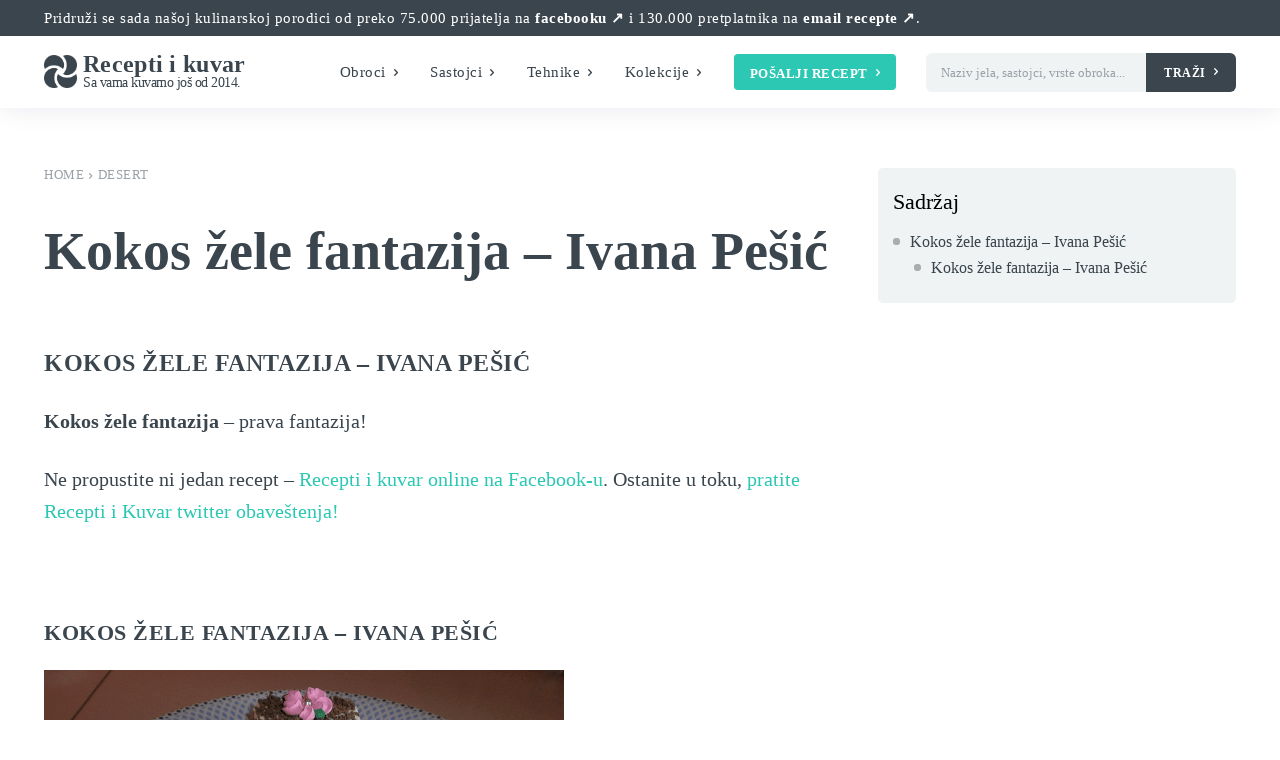

--- FILE ---
content_type: text/html; charset=UTF-8
request_url: https://recepti-kuvar.rs/kokos-zele-fantazija-ivana-pesic/
body_size: 47336
content:
<!doctype html ><html lang="sr-RS" prefix="og: https://ogp.me/ns#"><head><script data-no-optimize="1">var litespeed_docref=sessionStorage.getItem("litespeed_docref");litespeed_docref&&(Object.defineProperty(document,"referrer",{get:function(){return litespeed_docref}}),sessionStorage.removeItem("litespeed_docref"));</script> <meta charset="UTF-8" /><title>Kokos žele fantazija - Ivana Pešić | Recepti i Kuvar online</title><meta name="viewport" content="width=device-width, initial-scale=1.0"><link rel="pingback" href="https://recepti-kuvar.rs/xmlrpc.php" /><meta name="description" content="Kokos žele fantazija - prava fantazija!"/><meta name="robots" content="follow, index, max-snippet:-1, max-video-preview:-1, max-image-preview:large"/><link rel="canonical" href="https://recepti-kuvar.rs/kokos-zele-fantazija-ivana-pesic/" /><meta property="og:locale" content="sr_RS" /><meta property="og:type" content="article" /><meta property="og:title" content="Kokos žele fantazija - Ivana Pešić | Recepti i Kuvar online" /><meta property="og:description" content="Kokos žele fantazija - prava fantazija!" /><meta property="og:url" content="https://recepti-kuvar.rs/kokos-zele-fantazija-ivana-pesic/" /><meta property="og:site_name" content="Recepti i Kuvar online" /><meta property="article:publisher" content="https://www.facebook.com/ReceptiiKuvar/" /><meta property="article:section" content="Desert" /><meta property="fb:app_id" content="746139962436328" /><meta property="og:image" content="https://recepti-kuvar.rs/wp-content/uploads/2014/11/kokos-zele-fantazija-Ivana-Pesic-png.png" /><meta property="og:image:secure_url" content="https://recepti-kuvar.rs/wp-content/uploads/2014/11/kokos-zele-fantazija-Ivana-Pesic-png.png" /><meta property="og:image:width" content="520" /><meta property="og:image:height" content="390" /><meta property="og:image:alt" content="kokos žele fantazija" /><meta property="og:image:type" content="image/png" /><meta property="article:published_time" content="2014-11-25T09:49:24+01:00" /><meta name="twitter:card" content="summary_large_image" /><meta name="twitter:title" content="Kokos žele fantazija - Ivana Pešić | Recepti i Kuvar online" /><meta name="twitter:description" content="Kokos žele fantazija - prava fantazija!" /><meta name="twitter:site" content="@ReceptiiKuvar" /><meta name="twitter:creator" content="@ReceptiiKuvar" /><meta name="twitter:image" content="https://recepti-kuvar.rs/wp-content/uploads/2014/11/kokos-zele-fantazija-Ivana-Pesic-png.png" /><meta name="twitter:label1" content="Written by" /><meta name="twitter:data1" content="Recepti i Kuvar" /><meta name="twitter:label2" content="Time to read" /><meta name="twitter:data2" content="Less than a minute" /> <script type="application/ld+json" class="rank-math-schema">{"@context":"https://schema.org","@graph":[{"@type":"Place","@id":"https://recepti-kuvar.rs/#place","address":{"@type":"PostalAddress","streetAddress":"83 Omladinskih brigada","addressLocality":"Beograd","addressRegion":"Srbija","postalCode":"11070","addressCountry":"RS"}},{"@type":"Organization","@id":"https://recepti-kuvar.rs/#organization","name":"Recepti i Kuvar online","url":"https://recepti-kuvar.rs","sameAs":["https://www.facebook.com/ReceptiiKuvar/","https://twitter.com/ReceptiiKuvar"],"email":"receptikuvaronline@gmail.com","address":{"@type":"PostalAddress","streetAddress":"83 Omladinskih brigada","addressLocality":"Beograd","addressRegion":"Srbija","postalCode":"11070","addressCountry":"RS"},"logo":{"@type":"ImageObject","@id":"https://recepti-kuvar.rs/#logo","url":"https://recepti-kuvar.rs/wp-content/uploads/2020/05/recepti-kuvar-online-box-logo.png","contentUrl":"https://recepti-kuvar.rs/wp-content/uploads/2020/05/recepti-kuvar-online-box-logo.png","caption":"Recepti i Kuvar online","inLanguage":"sr-RS"},"contactPoint":[{"@type":"ContactPoint","telephone":"+381 64 8897200","contactType":"customer support"}],"location":{"@id":"https://recepti-kuvar.rs/#place"}},{"@type":"WebSite","@id":"https://recepti-kuvar.rs/#website","url":"https://recepti-kuvar.rs","name":"Recepti i Kuvar online","publisher":{"@id":"https://recepti-kuvar.rs/#organization"},"inLanguage":"sr-RS"},{"@type":"WebPage","@id":"https://recepti-kuvar.rs/kokos-zele-fantazija-ivana-pesic/#webpage","url":"https://recepti-kuvar.rs/kokos-zele-fantazija-ivana-pesic/","name":"Kokos \u017eele fantazija - Ivana Pe\u0161i\u0107 | Recepti i Kuvar online","datePublished":"2014-11-25T09:49:24+01:00","dateModified":"2014-11-25T09:49:24+01:00","isPartOf":{"@id":"https://recepti-kuvar.rs/#website"},"inLanguage":"sr-RS"},{"@type":"Person","@id":"https://recepti-kuvar.rs/kokos-zele-fantazija-ivana-pesic/#author","name":"Recepti i Kuvar","description":"Recepti i Kuvar online - najbolji recepti na jednom mestu!","image":{"@type":"ImageObject","@id":"https://secure.gravatar.com/avatar/6b41daecc6e3c9d06ff89039eb38c4748ac7c16a8ddb2b781b022ae591cfa98f?s=96&amp;d=mm&amp;r=g","url":"https://secure.gravatar.com/avatar/6b41daecc6e3c9d06ff89039eb38c4748ac7c16a8ddb2b781b022ae591cfa98f?s=96&amp;d=mm&amp;r=g","caption":"Recepti i Kuvar","inLanguage":"sr-RS"},"sameAs":["https://recepti-kuvar.rs"],"worksFor":{"@id":"https://recepti-kuvar.rs/#organization"}},{"@type":"NewsArticle","headline":"Kokos \u017eele fantazija - Ivana Pe\u0161i\u0107 | Recepti i Kuvar online","keywords":"kokos \u017eele fantazija","datePublished":"2014-11-25T09:49:24+01:00","dateModified":"2014-11-25T09:49:24+01:00","articleSection":"Desert","author":{"@id":"https://recepti-kuvar.rs/kokos-zele-fantazija-ivana-pesic/#author","name":"Recepti i Kuvar"},"publisher":{"@id":"https://recepti-kuvar.rs/#organization"},"description":"Kokos \u017eele fantazija - prava fantazija!","name":"Kokos \u017eele fantazija - Ivana Pe\u0161i\u0107 | Recepti i Kuvar online","@id":"https://recepti-kuvar.rs/kokos-zele-fantazija-ivana-pesic/#richSnippet","isPartOf":{"@id":"https://recepti-kuvar.rs/kokos-zele-fantazija-ivana-pesic/#webpage"},"inLanguage":"sr-RS","mainEntityOfPage":{"@id":"https://recepti-kuvar.rs/kokos-zele-fantazija-ivana-pesic/#webpage"}}]}</script> <link rel='dns-prefetch' href='//www.googletagmanager.com' /><link rel='dns-prefetch' href='//fonts.googleapis.com' /><link rel='dns-prefetch' href='//pagead2.googlesyndication.com' /><link rel="alternate" type="application/rss+xml" title="Recepti i Kuvar online &raquo; довод" href="https://recepti-kuvar.rs/feed/" /><link rel="alternate" type="application/rss+xml" title="Recepti i Kuvar online &raquo; довод коментара" href="https://recepti-kuvar.rs/comments/feed/" /><link rel="alternate" type="application/rss+xml" title="Recepti i Kuvar online &raquo; довод коментара на Kokos žele fantazija &#8211; Ivana Pešić" href="https://recepti-kuvar.rs/kokos-zele-fantazija-ivana-pesic/feed/" /><link rel="alternate" title="oEmbed (JSON)" type="application/json+oembed" href="https://recepti-kuvar.rs/wp-json/oembed/1.0/embed?url=https%3A%2F%2Frecepti-kuvar.rs%2Fkokos-zele-fantazija-ivana-pesic%2F" /><link rel="alternate" title="oEmbed (XML)" type="text/xml+oembed" href="https://recepti-kuvar.rs/wp-json/oembed/1.0/embed?url=https%3A%2F%2Frecepti-kuvar.rs%2Fkokos-zele-fantazija-ivana-pesic%2F&#038;format=xml" /><style id='wp-img-auto-sizes-contain-inline-css' type='text/css'>img:is([sizes=auto i],[sizes^="auto," i]){contain-intrinsic-size:3000px 1500px}
/*# sourceURL=wp-img-auto-sizes-contain-inline-css */</style><link data-optimized="2" rel="stylesheet" href="https://recepti-kuvar.rs/wp-content/litespeed/css/6fb98cbe414055f46e221b8bbb9bf4b3.css?ver=cf5c6" /><style id='global-styles-inline-css' type='text/css'>:root{--wp--preset--aspect-ratio--square: 1;--wp--preset--aspect-ratio--4-3: 4/3;--wp--preset--aspect-ratio--3-4: 3/4;--wp--preset--aspect-ratio--3-2: 3/2;--wp--preset--aspect-ratio--2-3: 2/3;--wp--preset--aspect-ratio--16-9: 16/9;--wp--preset--aspect-ratio--9-16: 9/16;--wp--preset--color--black: #000000;--wp--preset--color--cyan-bluish-gray: #abb8c3;--wp--preset--color--white: #ffffff;--wp--preset--color--pale-pink: #f78da7;--wp--preset--color--vivid-red: #cf2e2e;--wp--preset--color--luminous-vivid-orange: #ff6900;--wp--preset--color--luminous-vivid-amber: #fcb900;--wp--preset--color--light-green-cyan: #7bdcb5;--wp--preset--color--vivid-green-cyan: #00d084;--wp--preset--color--pale-cyan-blue: #8ed1fc;--wp--preset--color--vivid-cyan-blue: #0693e3;--wp--preset--color--vivid-purple: #9b51e0;--wp--preset--gradient--vivid-cyan-blue-to-vivid-purple: linear-gradient(135deg,rgb(6,147,227) 0%,rgb(155,81,224) 100%);--wp--preset--gradient--light-green-cyan-to-vivid-green-cyan: linear-gradient(135deg,rgb(122,220,180) 0%,rgb(0,208,130) 100%);--wp--preset--gradient--luminous-vivid-amber-to-luminous-vivid-orange: linear-gradient(135deg,rgb(252,185,0) 0%,rgb(255,105,0) 100%);--wp--preset--gradient--luminous-vivid-orange-to-vivid-red: linear-gradient(135deg,rgb(255,105,0) 0%,rgb(207,46,46) 100%);--wp--preset--gradient--very-light-gray-to-cyan-bluish-gray: linear-gradient(135deg,rgb(238,238,238) 0%,rgb(169,184,195) 100%);--wp--preset--gradient--cool-to-warm-spectrum: linear-gradient(135deg,rgb(74,234,220) 0%,rgb(151,120,209) 20%,rgb(207,42,186) 40%,rgb(238,44,130) 60%,rgb(251,105,98) 80%,rgb(254,248,76) 100%);--wp--preset--gradient--blush-light-purple: linear-gradient(135deg,rgb(255,206,236) 0%,rgb(152,150,240) 100%);--wp--preset--gradient--blush-bordeaux: linear-gradient(135deg,rgb(254,205,165) 0%,rgb(254,45,45) 50%,rgb(107,0,62) 100%);--wp--preset--gradient--luminous-dusk: linear-gradient(135deg,rgb(255,203,112) 0%,rgb(199,81,192) 50%,rgb(65,88,208) 100%);--wp--preset--gradient--pale-ocean: linear-gradient(135deg,rgb(255,245,203) 0%,rgb(182,227,212) 50%,rgb(51,167,181) 100%);--wp--preset--gradient--electric-grass: linear-gradient(135deg,rgb(202,248,128) 0%,rgb(113,206,126) 100%);--wp--preset--gradient--midnight: linear-gradient(135deg,rgb(2,3,129) 0%,rgb(40,116,252) 100%);--wp--preset--font-size--small: 11px;--wp--preset--font-size--medium: 20px;--wp--preset--font-size--large: 32px;--wp--preset--font-size--x-large: 42px;--wp--preset--font-size--regular: 15px;--wp--preset--font-size--larger: 50px;--wp--preset--spacing--20: 0.44rem;--wp--preset--spacing--30: 0.67rem;--wp--preset--spacing--40: 1rem;--wp--preset--spacing--50: 1.5rem;--wp--preset--spacing--60: 2.25rem;--wp--preset--spacing--70: 3.38rem;--wp--preset--spacing--80: 5.06rem;--wp--preset--shadow--natural: 6px 6px 9px rgba(0, 0, 0, 0.2);--wp--preset--shadow--deep: 12px 12px 50px rgba(0, 0, 0, 0.4);--wp--preset--shadow--sharp: 6px 6px 0px rgba(0, 0, 0, 0.2);--wp--preset--shadow--outlined: 6px 6px 0px -3px rgb(255, 255, 255), 6px 6px rgb(0, 0, 0);--wp--preset--shadow--crisp: 6px 6px 0px rgb(0, 0, 0);}:where(.is-layout-flex){gap: 0.5em;}:where(.is-layout-grid){gap: 0.5em;}body .is-layout-flex{display: flex;}.is-layout-flex{flex-wrap: wrap;align-items: center;}.is-layout-flex > :is(*, div){margin: 0;}body .is-layout-grid{display: grid;}.is-layout-grid > :is(*, div){margin: 0;}:where(.wp-block-columns.is-layout-flex){gap: 2em;}:where(.wp-block-columns.is-layout-grid){gap: 2em;}:where(.wp-block-post-template.is-layout-flex){gap: 1.25em;}:where(.wp-block-post-template.is-layout-grid){gap: 1.25em;}.has-black-color{color: var(--wp--preset--color--black) !important;}.has-cyan-bluish-gray-color{color: var(--wp--preset--color--cyan-bluish-gray) !important;}.has-white-color{color: var(--wp--preset--color--white) !important;}.has-pale-pink-color{color: var(--wp--preset--color--pale-pink) !important;}.has-vivid-red-color{color: var(--wp--preset--color--vivid-red) !important;}.has-luminous-vivid-orange-color{color: var(--wp--preset--color--luminous-vivid-orange) !important;}.has-luminous-vivid-amber-color{color: var(--wp--preset--color--luminous-vivid-amber) !important;}.has-light-green-cyan-color{color: var(--wp--preset--color--light-green-cyan) !important;}.has-vivid-green-cyan-color{color: var(--wp--preset--color--vivid-green-cyan) !important;}.has-pale-cyan-blue-color{color: var(--wp--preset--color--pale-cyan-blue) !important;}.has-vivid-cyan-blue-color{color: var(--wp--preset--color--vivid-cyan-blue) !important;}.has-vivid-purple-color{color: var(--wp--preset--color--vivid-purple) !important;}.has-black-background-color{background-color: var(--wp--preset--color--black) !important;}.has-cyan-bluish-gray-background-color{background-color: var(--wp--preset--color--cyan-bluish-gray) !important;}.has-white-background-color{background-color: var(--wp--preset--color--white) !important;}.has-pale-pink-background-color{background-color: var(--wp--preset--color--pale-pink) !important;}.has-vivid-red-background-color{background-color: var(--wp--preset--color--vivid-red) !important;}.has-luminous-vivid-orange-background-color{background-color: var(--wp--preset--color--luminous-vivid-orange) !important;}.has-luminous-vivid-amber-background-color{background-color: var(--wp--preset--color--luminous-vivid-amber) !important;}.has-light-green-cyan-background-color{background-color: var(--wp--preset--color--light-green-cyan) !important;}.has-vivid-green-cyan-background-color{background-color: var(--wp--preset--color--vivid-green-cyan) !important;}.has-pale-cyan-blue-background-color{background-color: var(--wp--preset--color--pale-cyan-blue) !important;}.has-vivid-cyan-blue-background-color{background-color: var(--wp--preset--color--vivid-cyan-blue) !important;}.has-vivid-purple-background-color{background-color: var(--wp--preset--color--vivid-purple) !important;}.has-black-border-color{border-color: var(--wp--preset--color--black) !important;}.has-cyan-bluish-gray-border-color{border-color: var(--wp--preset--color--cyan-bluish-gray) !important;}.has-white-border-color{border-color: var(--wp--preset--color--white) !important;}.has-pale-pink-border-color{border-color: var(--wp--preset--color--pale-pink) !important;}.has-vivid-red-border-color{border-color: var(--wp--preset--color--vivid-red) !important;}.has-luminous-vivid-orange-border-color{border-color: var(--wp--preset--color--luminous-vivid-orange) !important;}.has-luminous-vivid-amber-border-color{border-color: var(--wp--preset--color--luminous-vivid-amber) !important;}.has-light-green-cyan-border-color{border-color: var(--wp--preset--color--light-green-cyan) !important;}.has-vivid-green-cyan-border-color{border-color: var(--wp--preset--color--vivid-green-cyan) !important;}.has-pale-cyan-blue-border-color{border-color: var(--wp--preset--color--pale-cyan-blue) !important;}.has-vivid-cyan-blue-border-color{border-color: var(--wp--preset--color--vivid-cyan-blue) !important;}.has-vivid-purple-border-color{border-color: var(--wp--preset--color--vivid-purple) !important;}.has-vivid-cyan-blue-to-vivid-purple-gradient-background{background: var(--wp--preset--gradient--vivid-cyan-blue-to-vivid-purple) !important;}.has-light-green-cyan-to-vivid-green-cyan-gradient-background{background: var(--wp--preset--gradient--light-green-cyan-to-vivid-green-cyan) !important;}.has-luminous-vivid-amber-to-luminous-vivid-orange-gradient-background{background: var(--wp--preset--gradient--luminous-vivid-amber-to-luminous-vivid-orange) !important;}.has-luminous-vivid-orange-to-vivid-red-gradient-background{background: var(--wp--preset--gradient--luminous-vivid-orange-to-vivid-red) !important;}.has-very-light-gray-to-cyan-bluish-gray-gradient-background{background: var(--wp--preset--gradient--very-light-gray-to-cyan-bluish-gray) !important;}.has-cool-to-warm-spectrum-gradient-background{background: var(--wp--preset--gradient--cool-to-warm-spectrum) !important;}.has-blush-light-purple-gradient-background{background: var(--wp--preset--gradient--blush-light-purple) !important;}.has-blush-bordeaux-gradient-background{background: var(--wp--preset--gradient--blush-bordeaux) !important;}.has-luminous-dusk-gradient-background{background: var(--wp--preset--gradient--luminous-dusk) !important;}.has-pale-ocean-gradient-background{background: var(--wp--preset--gradient--pale-ocean) !important;}.has-electric-grass-gradient-background{background: var(--wp--preset--gradient--electric-grass) !important;}.has-midnight-gradient-background{background: var(--wp--preset--gradient--midnight) !important;}.has-small-font-size{font-size: var(--wp--preset--font-size--small) !important;}.has-medium-font-size{font-size: var(--wp--preset--font-size--medium) !important;}.has-large-font-size{font-size: var(--wp--preset--font-size--large) !important;}.has-x-large-font-size{font-size: var(--wp--preset--font-size--x-large) !important;}
/*# sourceURL=global-styles-inline-css */</style><style id='classic-theme-styles-inline-css' type='text/css'>/*! This file is auto-generated */
.wp-block-button__link{color:#fff;background-color:#32373c;border-radius:9999px;box-shadow:none;text-decoration:none;padding:calc(.667em + 2px) calc(1.333em + 2px);font-size:1.125em}.wp-block-file__button{background:#32373c;color:#fff;text-decoration:none}
/*# sourceURL=/wp-includes/css/classic-themes.min.css */</style>
 <script type="litespeed/javascript" data-src="https://www.googletagmanager.com/gtag/js?id=G-G1V9HK108E" id="google_gtagjs-js"></script> <script id="google_gtagjs-js-after" type="litespeed/javascript">window.dataLayer=window.dataLayer||[];function gtag(){dataLayer.push(arguments)}
gtag("set","linker",{"domains":["recepti-kuvar.rs"]});gtag("js",new Date());gtag("set","developer_id.dZTNiMT",!0);gtag("config","G-G1V9HK108E",{"googlesitekit_post_type":"post","googlesitekit_post_categories":"Desert","googlesitekit_post_date":"20141125"});window._googlesitekit=window._googlesitekit||{};window._googlesitekit.throttledEvents=[];window._googlesitekit.gtagEvent=(name,data)=>{var key=JSON.stringify({name,data});if(!!window._googlesitekit.throttledEvents[key]){return}window._googlesitekit.throttledEvents[key]=!0;setTimeout(()=>{delete window._googlesitekit.throttledEvents[key]},5);gtag("event",name,{...data,event_source:"site-kit"})}</script> <link rel="https://api.w.org/" href="https://recepti-kuvar.rs/wp-json/" /><link rel="alternate" title="JSON" type="application/json" href="https://recepti-kuvar.rs/wp-json/wp/v2/posts/2417" /><link rel="EditURI" type="application/rsd+xml" title="RSD" href="https://recepti-kuvar.rs/xmlrpc.php?rsd" /><meta name="generator" content="WordPress 6.9" /><link rel='shortlink' href='https://recepti-kuvar.rs/?p=2417' /><meta name="generator" content="Site Kit by Google 1.167.0" /><style type="text/css">.tippy-box[data-theme~="wprm"] { background-color: #333333; color: #FFFFFF; } .tippy-box[data-theme~="wprm"][data-placement^="top"] > .tippy-arrow::before { border-top-color: #333333; } .tippy-box[data-theme~="wprm"][data-placement^="bottom"] > .tippy-arrow::before { border-bottom-color: #333333; } .tippy-box[data-theme~="wprm"][data-placement^="left"] > .tippy-arrow::before { border-left-color: #333333; } .tippy-box[data-theme~="wprm"][data-placement^="right"] > .tippy-arrow::before { border-right-color: #333333; } .tippy-box[data-theme~="wprm"] a { color: #FFFFFF; } .wprm-comment-rating svg { width: 18px !important; height: 18px !important; } img.wprm-comment-rating { width: 90px !important; height: 18px !important; } body { --comment-rating-star-color: #343434; } body { --wprm-popup-font-size: 16px; } body { --wprm-popup-background: #ffffff; } body { --wprm-popup-title: #000000; } body { --wprm-popup-content: #444444; } body { --wprm-popup-button-background: #444444; } body { --wprm-popup-button-text: #ffffff; } body { --wprm-popup-accent: #747B2D; }</style><style type="text/css">.wprm-glossary-term {color: #5A822B;text-decoration: underline;cursor: help;}</style><style type="text/css">.wprm-recipe-template-snippet-basic-buttons {
    font-family: inherit; /* wprm_font_family type=font */
    font-size: 0.9em; /* wprm_font_size type=font_size */
    text-align: center; /* wprm_text_align type=align */
    margin-top: 0px; /* wprm_margin_top type=size */
    margin-bottom: 10px; /* wprm_margin_bottom type=size */
}
.wprm-recipe-template-snippet-basic-buttons a  {
    margin: 5px; /* wprm_margin_button type=size */
    margin: 5px; /* wprm_margin_button type=size */
}

.wprm-recipe-template-snippet-basic-buttons a:first-child {
    margin-left: 0;
}
.wprm-recipe-template-snippet-basic-buttons a:last-child {
    margin-right: 0;
}.wprm-recipe-template-template-chic-srpski {
    margin: 20px auto;
    background-color: #ffffff; /*wprm_background type=color*/
    font-family: -apple-system, BlinkMacSystemFont, "Segoe UI", Roboto, Oxygen-Sans, Ubuntu, Cantarell, "Helvetica Neue", sans-serif; /*wprm_main_font_family type=font*/
    font-size: 1em; /*wprm_main_font_size type=font_size*/
    line-height: 1.5em !important; /*wprm_main_line_height type=font_size*/
    color: #333333; /*wprm_main_text type=color*/
    max-width: 950px; /*wprm_max_width type=size*/
}
.wprm-recipe-template-template-chic-srpski a {
    color: #5A822B; /*wprm_link type=color*/
}
.wprm-recipe-template-template-chic-srpski p, .wprm-recipe-template-template-chic-srpski li {
    font-family: -apple-system, BlinkMacSystemFont, "Segoe UI", Roboto, Oxygen-Sans, Ubuntu, Cantarell, "Helvetica Neue", sans-serif; /*wprm_main_font_family type=font*/
    font-size: 1em !important;
    line-height: 1.5em !important; /*wprm_main_line_height type=font_size*/
}
.wprm-recipe-template-template-chic-srpski li {
    margin: 0 0 0 32px !important;
    padding: 0 !important;
}
.rtl .wprm-recipe-template-template-chic-srpski li {
    margin: 0 32px 0 0 !important;
}
.wprm-recipe-template-template-chic-srpski ol, .wprm-recipe-template-template-chic-srpski ul {
    margin: 0 !important;
    padding: 0 !important;
}
.wprm-recipe-template-template-chic-srpski br {
    display: none;
}
.wprm-recipe-template-template-chic-srpski .wprm-recipe-name,
.wprm-recipe-template-template-chic-srpski .wprm-recipe-header {
    font-family: -apple-system, BlinkMacSystemFont, "Segoe UI", Roboto, Oxygen-Sans, Ubuntu, Cantarell, "Helvetica Neue", sans-serif; /*wprm_header_font_family type=font*/
    color: #212121; /*wprm_header_text type=color*/
    line-height: 1.3em; /*wprm_header_line_height type=font_size*/
}
.wprm-recipe-template-template-chic-srpski h1,
.wprm-recipe-template-template-chic-srpski h2,
.wprm-recipe-template-template-chic-srpski h3,
.wprm-recipe-template-template-chic-srpski h4,
.wprm-recipe-template-template-chic-srpski h5,
.wprm-recipe-template-template-chic-srpski h6 {
    font-family: -apple-system, BlinkMacSystemFont, "Segoe UI", Roboto, Oxygen-Sans, Ubuntu, Cantarell, "Helvetica Neue", sans-serif; /*wprm_header_font_family type=font*/
    color: #212121; /*wprm_header_text type=color*/
    line-height: 1.3em; /*wprm_header_line_height type=font_size*/
    margin: 0 0 10px 0 !important;
    padding: 0 !important;
}
.wprm-recipe-template-template-chic-srpski .wprm-recipe-header {
    margin-top: 1.2em !important;
}
.wprm-recipe-template-template-chic-srpski h1 {
    font-size: 2em; /*wprm_h1_size type=font_size*/
}
.wprm-recipe-template-template-chic-srpski h2 {
    font-size: 1.8em; /*wprm_h2_size type=font_size*/
}
.wprm-recipe-template-template-chic-srpski h3 {
    font-size: 1.2em; /*wprm_h3_size type=font_size*/
}
.wprm-recipe-template-template-chic-srpski h4 {
    font-size: 1em; /*wprm_h4_size type=font_size*/
}
.wprm-recipe-template-template-chic-srpski h5 {
    font-size: 1em; /*wprm_h5_size type=font_size*/
}
.wprm-recipe-template-template-chic-srpski h6 {
    font-size: 1em; /*wprm_h6_size type=font_size*/
}.wprm-recipe-template-template-chic-srpski {
    font-size: 1em; /*wprm_main_font_size type=font_size*/
	border-style: solid; /*wprm_border_style type=border*/
	border-width: 1px; /*wprm_border_width type=size*/
	border-color: #E0E0E0; /*wprm_border type=color*/
    padding: 10px;
    background-color: #ffffff; /*wprm_background type=color*/
    max-width: 950px; /*wprm_max_width type=size*/
}
.wprm-recipe-template-template-chic-srpski a {
    color: #5A822B; /*wprm_link type=color*/
}
.wprm-recipe-template-template-chic-srpski .wprm-recipe-name {
    line-height: 1.3em;
    font-weight: bold;
}
.wprm-recipe-template-template-chic-srpski .wprm-template-chic-buttons {
	clear: both;
    font-size: 0.9em;
    text-align: center;
}
.wprm-recipe-template-template-chic-srpski .wprm-template-chic-buttons .wprm-recipe-icon {
    margin-right: 5px;
}
.wprm-recipe-template-template-chic-srpski .wprm-recipe-header {
	margin-bottom: 0.5em !important;
}
.wprm-recipe-template-template-chic-srpski .wprm-nutrition-label-container {
	font-size: 0.9em;
}
.wprm-recipe-template-template-chic-srpski .wprm-call-to-action {
	border-radius: 3px;
}
/*Dalibor*/
.wprm-recipe-template-template-chic-srpski .wprm-recipe-image img {width:100%;margin-bottom:10px}.wprm-recipe-template-compact-howto {
    margin: 20px auto;
    background-color: #fafafa; /* wprm_background type=color */
    font-family: -apple-system, BlinkMacSystemFont, "Segoe UI", Roboto, Oxygen-Sans, Ubuntu, Cantarell, "Helvetica Neue", sans-serif; /* wprm_main_font_family type=font */
    font-size: 0.9em; /* wprm_main_font_size type=font_size */
    line-height: 1.5em; /* wprm_main_line_height type=font_size */
    color: #333333; /* wprm_main_text type=color */
    max-width: 650px; /* wprm_max_width type=size */
}
.wprm-recipe-template-compact-howto a {
    color: #3498db; /* wprm_link type=color */
}
.wprm-recipe-template-compact-howto p, .wprm-recipe-template-compact-howto li {
    font-family: -apple-system, BlinkMacSystemFont, "Segoe UI", Roboto, Oxygen-Sans, Ubuntu, Cantarell, "Helvetica Neue", sans-serif; /* wprm_main_font_family type=font */
    font-size: 1em !important;
    line-height: 1.5em !important; /* wprm_main_line_height type=font_size */
}
.wprm-recipe-template-compact-howto li {
    margin: 0 0 0 32px !important;
    padding: 0 !important;
}
.rtl .wprm-recipe-template-compact-howto li {
    margin: 0 32px 0 0 !important;
}
.wprm-recipe-template-compact-howto ol, .wprm-recipe-template-compact-howto ul {
    margin: 0 !important;
    padding: 0 !important;
}
.wprm-recipe-template-compact-howto br {
    display: none;
}
.wprm-recipe-template-compact-howto .wprm-recipe-name,
.wprm-recipe-template-compact-howto .wprm-recipe-header {
    font-family: -apple-system, BlinkMacSystemFont, "Segoe UI", Roboto, Oxygen-Sans, Ubuntu, Cantarell, "Helvetica Neue", sans-serif; /* wprm_header_font_family type=font */
    color: #000000; /* wprm_header_text type=color */
    line-height: 1.3em; /* wprm_header_line_height type=font_size */
}
.wprm-recipe-template-compact-howto .wprm-recipe-header * {
    font-family: -apple-system, BlinkMacSystemFont, "Segoe UI", Roboto, Oxygen-Sans, Ubuntu, Cantarell, "Helvetica Neue", sans-serif; /* wprm_main_font_family type=font */
}
.wprm-recipe-template-compact-howto h1,
.wprm-recipe-template-compact-howto h2,
.wprm-recipe-template-compact-howto h3,
.wprm-recipe-template-compact-howto h4,
.wprm-recipe-template-compact-howto h5,
.wprm-recipe-template-compact-howto h6 {
    font-family: -apple-system, BlinkMacSystemFont, "Segoe UI", Roboto, Oxygen-Sans, Ubuntu, Cantarell, "Helvetica Neue", sans-serif; /* wprm_header_font_family type=font */
    color: #212121; /* wprm_header_text type=color */
    line-height: 1.3em; /* wprm_header_line_height type=font_size */
    margin: 0 !important;
    padding: 0 !important;
}
.wprm-recipe-template-compact-howto .wprm-recipe-header {
    margin-top: 1.2em !important;
}
.wprm-recipe-template-compact-howto h1 {
    font-size: 2em; /* wprm_h1_size type=font_size */
}
.wprm-recipe-template-compact-howto h2 {
    font-size: 1.8em; /* wprm_h2_size type=font_size */
}
.wprm-recipe-template-compact-howto h3 {
    font-size: 1.2em; /* wprm_h3_size type=font_size */
}
.wprm-recipe-template-compact-howto h4 {
    font-size: 1em; /* wprm_h4_size type=font_size */
}
.wprm-recipe-template-compact-howto h5 {
    font-size: 1em; /* wprm_h5_size type=font_size */
}
.wprm-recipe-template-compact-howto h6 {
    font-size: 1em; /* wprm_h6_size type=font_size */
}.wprm-recipe-template-compact-howto {
	border-style: solid; /* wprm_border_style type=border */
	border-width: 1px; /* wprm_border_width type=size */
	border-color: #777777; /* wprm_border type=color */
	border-radius: 0px; /* wprm_border_radius type=size */
	padding: 10px;
}.wprm-recipe-template-chic {
    margin: 20px auto;
    background-color: #fafafa; /* wprm_background type=color */
    font-family: -apple-system, BlinkMacSystemFont, "Segoe UI", Roboto, Oxygen-Sans, Ubuntu, Cantarell, "Helvetica Neue", sans-serif; /* wprm_main_font_family type=font */
    font-size: 0.9em; /* wprm_main_font_size type=font_size */
    line-height: 1.5em; /* wprm_main_line_height type=font_size */
    color: #333333; /* wprm_main_text type=color */
    max-width: 650px; /* wprm_max_width type=size */
}
.wprm-recipe-template-chic a {
    color: #3498db; /* wprm_link type=color */
}
.wprm-recipe-template-chic p, .wprm-recipe-template-chic li {
    font-family: -apple-system, BlinkMacSystemFont, "Segoe UI", Roboto, Oxygen-Sans, Ubuntu, Cantarell, "Helvetica Neue", sans-serif; /* wprm_main_font_family type=font */
    font-size: 1em !important;
    line-height: 1.5em !important; /* wprm_main_line_height type=font_size */
}
.wprm-recipe-template-chic li {
    margin: 0 0 0 32px !important;
    padding: 0 !important;
}
.rtl .wprm-recipe-template-chic li {
    margin: 0 32px 0 0 !important;
}
.wprm-recipe-template-chic ol, .wprm-recipe-template-chic ul {
    margin: 0 !important;
    padding: 0 !important;
}
.wprm-recipe-template-chic br {
    display: none;
}
.wprm-recipe-template-chic .wprm-recipe-name,
.wprm-recipe-template-chic .wprm-recipe-header {
    font-family: -apple-system, BlinkMacSystemFont, "Segoe UI", Roboto, Oxygen-Sans, Ubuntu, Cantarell, "Helvetica Neue", sans-serif; /* wprm_header_font_family type=font */
    color: #000000; /* wprm_header_text type=color */
    line-height: 1.3em; /* wprm_header_line_height type=font_size */
}
.wprm-recipe-template-chic .wprm-recipe-header * {
    font-family: -apple-system, BlinkMacSystemFont, "Segoe UI", Roboto, Oxygen-Sans, Ubuntu, Cantarell, "Helvetica Neue", sans-serif; /* wprm_main_font_family type=font */
}
.wprm-recipe-template-chic h1,
.wprm-recipe-template-chic h2,
.wprm-recipe-template-chic h3,
.wprm-recipe-template-chic h4,
.wprm-recipe-template-chic h5,
.wprm-recipe-template-chic h6 {
    font-family: -apple-system, BlinkMacSystemFont, "Segoe UI", Roboto, Oxygen-Sans, Ubuntu, Cantarell, "Helvetica Neue", sans-serif; /* wprm_header_font_family type=font */
    color: #212121; /* wprm_header_text type=color */
    line-height: 1.3em; /* wprm_header_line_height type=font_size */
    margin: 0 !important;
    padding: 0 !important;
}
.wprm-recipe-template-chic .wprm-recipe-header {
    margin-top: 1.2em !important;
}
.wprm-recipe-template-chic h1 {
    font-size: 2em; /* wprm_h1_size type=font_size */
}
.wprm-recipe-template-chic h2 {
    font-size: 1.8em; /* wprm_h2_size type=font_size */
}
.wprm-recipe-template-chic h3 {
    font-size: 1.2em; /* wprm_h3_size type=font_size */
}
.wprm-recipe-template-chic h4 {
    font-size: 1em; /* wprm_h4_size type=font_size */
}
.wprm-recipe-template-chic h5 {
    font-size: 1em; /* wprm_h5_size type=font_size */
}
.wprm-recipe-template-chic h6 {
    font-size: 1em; /* wprm_h6_size type=font_size */
}.wprm-recipe-template-chic {
    font-size: 1em; /* wprm_main_font_size type=font_size */
	border-style: solid; /* wprm_border_style type=border */
	border-width: 1px; /* wprm_border_width type=size */
	border-color: #E0E0E0; /* wprm_border type=color */
    padding: 10px;
    background-color: #ffffff; /* wprm_background type=color */
    max-width: 950px; /* wprm_max_width type=size */
}
.wprm-recipe-template-chic a {
    color: #5A822B; /* wprm_link type=color */
}
.wprm-recipe-template-chic .wprm-recipe-name {
    line-height: 1.3em;
    font-weight: bold;
}
.wprm-recipe-template-chic .wprm-template-chic-buttons {
	clear: both;
    font-size: 0.9em;
    text-align: center;
}
.wprm-recipe-template-chic .wprm-template-chic-buttons .wprm-recipe-icon {
    margin-right: 5px;
}
.wprm-recipe-template-chic .wprm-recipe-header {
	margin-bottom: 0.5em !important;
}
.wprm-recipe-template-chic .wprm-nutrition-label-container {
	font-size: 0.9em;
}
.wprm-recipe-template-chic .wprm-call-to-action {
	border-radius: 3px;
}</style><link rel="alternate" type="text/html" media="only screen and (max-width: 640px)" href="https://recepti-kuvar.rs/kokos-zele-fantazija-ivana-pesic/?amp=1"><style id="tdb-global-fonts">:root{--doc-global-font-1:Outfit;}</style><meta name="google-adsense-platform-account" content="ca-host-pub-2644536267352236"><meta name="google-adsense-platform-domain" content="sitekit.withgoogle.com">
<style>.wp-block-gallery.is-cropped .blocks-gallery-item picture{height:100%;width:100%;}</style><link rel="amphtml" href="https://recepti-kuvar.rs/kokos-zele-fantazija-ivana-pesic/?amp=1">
 <script type="litespeed/javascript" data-src="https://pagead2.googlesyndication.com/pagead/js/adsbygoogle.js?client=ca-pub-7192861801512725&amp;host=ca-host-pub-2644536267352236" crossorigin="anonymous"></script> <style>#amp-mobile-version-switcher{left:0;position:absolute;width:100%;z-index:100}#amp-mobile-version-switcher>a{background-color:#444;border:0;color:#eaeaea;display:block;font-family:-apple-system,BlinkMacSystemFont,Segoe UI,Roboto,Oxygen-Sans,Ubuntu,Cantarell,Helvetica Neue,sans-serif;font-size:16px;font-weight:600;padding:15px 0;text-align:center;-webkit-text-decoration:none;text-decoration:none}#amp-mobile-version-switcher>a:active,#amp-mobile-version-switcher>a:focus,#amp-mobile-version-switcher>a:hover{-webkit-text-decoration:underline;text-decoration:underline}</style><link rel="icon" href="https://recepti-kuvar.rs/wp-content/uploads/2025/02/Pogaca-logo.png" sizes="32x32" /><link rel="icon" href="https://recepti-kuvar.rs/wp-content/uploads/2025/02/Pogaca-logo.png" sizes="192x192" /><link rel="apple-touch-icon" href="https://recepti-kuvar.rs/wp-content/uploads/2025/02/Pogaca-logo.png" /><meta name="msapplication-TileImage" content="https://recepti-kuvar.rs/wp-content/uploads/2025/02/Pogaca-logo.png" /><style id="td-inline-css-aggregated">@media (max-width:767px){.td-header-desktop-wrap{display:none}}@media (min-width:767px){.td-header-mobile-wrap{display:none}}:root{--doc-custom-color-1:#3A454E;--doc-custom-color-2:#2CC8B3;--doc-custom-color-3:#9BA1A8;--doc-custom-color-4:#EFF3F4;--doc-custom-color-5:#F7F9F9;--reel-news-white:#FFFFFF;--reel-news-black:#000000;--reel-news-accent:#312DA1;--reel-news-light-grey:#919191;--reel-news-black-transparent:rgba(0,0,0,0.85);--reel-news-red:#ff0000;--reel-news-dark-gray:#313131;--reel-news-transparent:rgba(255,255,255,0.55);--zelena:#2CC8B3}body,p{font-family:-apple-system,BlinkMacSystemFont,"Segoe UI",Roboto,Oxygen-Sans,Ubuntu,Cantarell,"Helvetica Neue",sans-serif}:root{--td_theme_color:#2cc8b3;--td_slider_text:rgba(44,200,179,0.7);--td_container_transparent:transparent;--td_mobile_gradient_one_mob:rgba(0,0,0,0.7);--td_mobile_gradient_two_mob:rgba(0,0,0,0.8);--td_mobile_text_active_color:#e2687e;--td_mobile_button_color_mob:#2d3349;--td_default_google_font_1:-apple-system,BlinkMacSystemFont,"Segoe UI",Roboto,Oxygen-Sans,Ubuntu,Cantarell,"Helvetica Neue",sans-serif;--td_default_google_font_2:-apple-system,BlinkMacSystemFont,"Segoe UI",Roboto,Oxygen-Sans,Ubuntu,Cantarell,"Helvetica Neue",sans-serif;--td_login_button_color:#2d3349;--td_login_hover_background:#e2687e;--td_login_hover_color:#ffffff;--td_login_gradient_one:rgba(0,0,0,0.7);--td_login_gradient_two:rgba(0,0,0,0.8)}.tdm-btn-style1{background-color:#2cc8b3}.tdm-btn-style2:before{border-color:#2cc8b3}.tdm-btn-style2{color:#2cc8b3}.tdm-btn-style3{-webkit-box-shadow:0 2px 16px #2cc8b3;-moz-box-shadow:0 2px 16px #2cc8b3;box-shadow:0 2px 16px #2cc8b3}.tdm-btn-style3:hover{-webkit-box-shadow:0 4px 26px #2cc8b3;-moz-box-shadow:0 4px 26px #2cc8b3;box-shadow:0 4px 26px #2cc8b3}.bg-blur .tdi_38_rand_style>.td-element-style-before{filter:blur(3px);-webkit-filter:blur(3px)}.tds_module_loop_1_style .td-author-date .entry-review-stars{margin-left:-3px}.td-module-meta-info .td-editor-date .td-post-extra-category{font-weight:400}.tdb-comm-layout2 .comment-form .td-form-author,.tdb-comm-layout2 .comment-form .td-form-email{width:50%}@media (min-width:767px){.tdb-comm-layout2 .comment-form .td-form-author,.tdb-comm-layout2 .comment-form .td-form-email{width:50%}}.tdb-comm-layout2 .td-form-url{display:none}@media (min-width:767px){.tdb-comm-layout2 .td-form-url{display:none}}.comment-form-wprm-rating{padding:10px 10px 0 10px}figure.aligncenter{width:100%!important}img.size-full{width:100%}.tdb-block-inner .dropcap{font-family:var(--doc-global-font-1)!important;font-size:22px!important;line-height:1.6!important;font-weight:700!important;letter-spacing:0.5px!important;margin:2px 10px 0 0;padding:2px 14px;min-width:auto;min-height:auto}.tdb_single_toc .tdb-block-inner #panel{margin-left:-21px}.tdi_2{min-height:0}.td-header-mobile-wrap{position:relative;width:100%}.tdi_4,.tdi_4 .tdc-columns{min-height:0}.tdi_4:before{display:block;width:100vw;height:100%;position:absolute;left:50%;transform:translateX(-50%);box-shadow:0px 4px 10px 0px rgba(2,2,71,0.08);z-index:20;pointer-events:none;top:0}.tdi_4,.tdi_4 .tdc-columns{display:flex;flex-direction:row;flex-wrap:nowrap;justify-content:flex-start;align-items:center}.tdi_4 .tdc-columns{width:100%}.tdi_4:before,.tdi_4:after{display:none}@media (min-width:768px){.tdi_4{margin-left:-0px;margin-right:-0px}.tdi_4 .tdc-row-video-background-error,.tdi_4>.vc_column,.tdi_4>.tdc-columns>.vc_column{padding-left:0px;padding-right:0px}}.tdi_4{position:relative}.tdi_4 .td_block_wrap{text-align:left}.tdi_3_rand_style>.td-element-style-before{content:''!important;width:100%!important;height:100%!important;position:absolute!important;top:0!important;left:0!important;display:block!important;z-index:0!important;border-color:rgba(255,255,255,0.16)!important;background-position:center center!important;border-style:solid!important;border-width:0!important;background-size:cover!important}.tdi_3_rand_style{background-color:#ffffff!important}.tdi_6{vertical-align:baseline}.tdi_6>.wpb_wrapper,.tdi_6>.wpb_wrapper>.tdc-elements{display:block}.tdi_6>.wpb_wrapper>.tdc-elements{width:100%}.tdi_6>.wpb_wrapper>.vc_row_inner{width:auto}.tdi_6>.wpb_wrapper{width:auto;height:auto}.tdi_6{width:64%!important;justify-content:center!important;text-align:center!important}@media (min-width:1019px) and (max-width:1140px){.tdi_6{width:72%!important}}@media (min-width:768px) and (max-width:1018px){.tdi_6{width:78%!important}}.tdi_7{padding-bottom:2px!important}@media (min-width:1019px) and (max-width:1140px){.tdi_7{margin-right:40px!important}}@media (min-width:768px) and (max-width:1018px){.tdi_7{margin-right:15px!important}}.tdb-header-align{vertical-align:middle}.tdb_header_logo{margin-bottom:0;clear:none}.tdb_header_logo .tdb-logo-a,.tdb_header_logo h1{display:flex;pointer-events:auto;align-items:flex-start}.tdb_header_logo h1{margin:0;line-height:0}.tdb_header_logo .tdb-logo-img-wrap img{display:block}.tdb_header_logo .tdb-logo-svg-wrap+.tdb-logo-img-wrap{display:none}.tdb_header_logo .tdb-logo-svg-wrap svg{width:50px;display:block;transition:fill .3s ease}.tdb_header_logo .tdb-logo-text-wrap{display:flex}.tdb_header_logo .tdb-logo-text-title,.tdb_header_logo .tdb-logo-text-tagline{-webkit-transition:all 0.2s ease;transition:all 0.2s ease}.tdb_header_logo .tdb-logo-text-title{background-size:cover;background-position:center center;font-size:75px;font-family:serif;line-height:1.1;color:#222;white-space:nowrap}.tdb_header_logo .tdb-logo-text-tagline{margin-top:2px;font-size:12px;font-family:serif;letter-spacing:1.8px;line-height:1;color:#767676}.tdb_header_logo .tdb-logo-icon{position:relative;font-size:46px;color:#000}.tdb_header_logo .tdb-logo-icon-svg{line-height:0}.tdb_header_logo .tdb-logo-icon-svg svg{width:46px;height:auto}.tdb_header_logo .tdb-logo-icon-svg svg,.tdb_header_logo .tdb-logo-icon-svg svg *{fill:#000}.tdi_7 .tdb-logo-a,.tdi_7 h1{flex-direction:row;align-items:center;justify-content:flex-start}.tdi_7 .tdb-logo-svg-wrap{max-width:46px;margin-top:0px;margin-bottom:0px;margin-right:8px;margin-left:0px;display:block}.tdi_7 .tdb-logo-svg-wrap svg{width:46px!important;height:auto}.tdi_7 .tdb-logo-svg-wrap:first-child{margin-top:0;margin-left:0}.tdi_7 .tdb-logo-svg-wrap:last-child{margin-bottom:0;margin-right:0}.tdi_7 .tdb-logo-svg-wrap+.tdb-logo-img-wrap{display:none}.tdi_7 .tdb-logo-img-wrap{display:block}.tdi_7 .tdb-logo-text-tagline{margin-top:0px;margin-left:0;color:var(--doc-custom-color-3);font-family:var(--doc-global-font-1)!important;font-size:14px!important;line-height:1!important;font-weight:400!important;letter-spacing:-0.5px!important;}.tdi_7 .tdb-logo-text-title{display:block;color:var(--doc-custom-color-1);font-family:var(--doc-global-font-1)!important;font-size:24px!important;line-height:1!important;font-weight:700!important;letter-spacing:0.8px!important;}.tdi_7 .tdb-logo-text-wrap{flex-direction:column;align-items:flex-start}.tdi_7 .tdb-logo-icon{top:0px;display:none;color:#ffffff}.tdi_7 .tdb-logo-svg-wrap>*{fill:var(--doc-custom-color-1)}.tdi_7 .tdb-logo-icon-svg svg,.tdi_7 .tdb-logo-icon-svg svg *{fill:#ffffff}@media (max-width:767px){.tdb_header_logo .tdb-logo-text-title{font-size:36px}}@media (max-width:767px){.tdb_header_logo .tdb-logo-text-tagline{font-size:11px}}@media (min-width:1019px) and (max-width:1140px){.tdi_7 .tdb-logo-svg-wrap{max-width:36px;margin-right:6px}.tdi_7 .tdb-logo-svg-wrap svg{width:36px!important;height:auto}.tdi_7 .tdb-logo-svg-wrap:last-child{margin-right:0}.tdi_7 .tdb-logo-text-title{font-size:20px!important;}.tdi_7 .tdb-logo-text-tagline{font-size:12px!important;}}@media (min-width:768px) and (max-width:1018px){.tdi_7 .tdb-logo-svg-wrap{max-width:30px;margin-right:5px}.tdi_7 .tdb-logo-svg-wrap svg{width:30px!important;height:auto}.tdi_7 .tdb-logo-svg-wrap:last-child{margin-right:0}.tdi_7 .tdb-logo-text-title{font-size:16px!important;}.tdi_7 .tdb-logo-text-tagline{font-size:10px!important;}}.tdi_9{vertical-align:baseline}.tdi_9>.wpb_wrapper,.tdi_9>.wpb_wrapper>.tdc-elements{display:block}.tdi_9>.wpb_wrapper>.tdc-elements{width:100%}.tdi_9>.wpb_wrapper>.vc_row_inner{width:auto}.tdi_9>.wpb_wrapper{width:auto;height:auto}.tdi_9{width:18%!important}@media (min-width:1019px) and (max-width:1140px){.tdi_9{width:14%!important}}@media (min-width:768px) and (max-width:1018px){.tdi_9{width:16%!important}}.tdb_mobile_menu{margin-bottom:0;clear:none}.tdb_mobile_menu a{display:inline-block!important;position:relative;text-align:center;color:var(--td_theme_color,#4db2ec)}.tdb_mobile_menu a>span{display:flex;align-items:center;justify-content:center}.tdb_mobile_menu svg{height:auto}.tdb_mobile_menu svg,.tdb_mobile_menu svg *{fill:var(--td_theme_color,#4db2ec)}#tdc-live-iframe .tdb_mobile_menu a{pointer-events:none}.td-menu-mob-open-menu{overflow:hidden}.td-menu-mob-open-menu #td-outer-wrap{position:static}.tdi_10 .tdb-block-inner{text-align:right}.tdi_10 .tdb-mobile-menu-button i{font-size:27px;width:54px;height:54px;line-height:54px}.tdi_10 .tdb-mobile-menu-button svg{width:27px}.tdi_10 .tdb-mobile-menu-button .tdb-mobile-menu-icon-svg{width:54px;height:54px}.tdi_10 .tdb-mobile-menu-button{color:var(--doc-custom-color-2)}.tdi_10 .tdb-mobile-menu-button svg,.tdi_10 .tdb-mobile-menu-button svg *{fill:var(--doc-custom-color-2)}.tdi_10 .tdb-mobile-menu-button:hover{color:var(--doc-custom-color-1)}.tdi_10 .tdb-mobile-menu-button:hover svg,.tdi_10 .tdb-mobile-menu-button:hover svg *{fill:var(--doc-custom-color-1)}@media (max-width:767px){.tdi_10 .tdb-mobile-menu-button i{width:59.4px;height:59.4px;line-height:59.4px}.tdi_10 .tdb-mobile-menu-button .tdb-mobile-menu-icon-svg{width:59.4px;height:59.4px}}.tdi_12{vertical-align:baseline}.tdi_12>.wpb_wrapper,.tdi_12>.wpb_wrapper>.tdc-elements{display:block}.tdi_12>.wpb_wrapper>.tdc-elements{width:100%}.tdi_12>.wpb_wrapper>.vc_row_inner{width:auto}.tdi_12>.wpb_wrapper{width:auto;height:auto}.tdi_12{width:18%!important}@media (min-width:1019px) and (max-width:1140px){.tdi_12{width:20%!important}}@media (min-width:768px) and (max-width:1018px){.tdi_12{width:6%!important}}.tdb_mobile_search{margin-bottom:0;clear:none}.tdb_mobile_search a{display:inline-block!important;position:relative;text-align:center;color:var(--td_theme_color,#4db2ec)}.tdb_mobile_search a>span{display:flex;align-items:center;justify-content:center}.tdb_mobile_search svg{height:auto}.tdb_mobile_search svg,.tdb_mobile_search svg *{fill:var(--td_theme_color,#4db2ec)}#tdc-live-iframe .tdb_mobile_search a{pointer-events:none}.td-search-opened{overflow:hidden}.td-search-opened #td-outer-wrap{position:static}.td-search-opened .td-search-wrap-mob{position:fixed;height:calc(100% + 1px)}.td-search-opened .td-drop-down-search{height:calc(100% + 1px);overflow-y:scroll;overflow-x:hidden}.tdi_13 .tdb-block-inner{text-align:right}.tdi_13 .tdb-header-search-button-mob i{font-size:22px;width:55px;height:55px;line-height:55px}.tdi_13 .tdb-header-search-button-mob svg{width:22px}.tdi_13 .tdb-header-search-button-mob .tdb-mobile-search-icon-svg{width:55px;height:55px;display:flex;justify-content:center}.tdi_13 .tdb-header-search-button-mob{color:var(--doc-custom-color-1)}.tdi_13 .tdb-header-search-button-mob svg,.tdi_13 .tdb-header-search-button-mob svg *{fill:var(--doc-custom-color-1)}.tdi_13 .tdb-header-search-button-mob:hover{color:var(--doc-custom-color-2)}@media (max-width:767px){.tdi_13 .tdb-header-search-button-mob i{width:48.4px;height:48.4px;line-height:48.4px}.tdi_13 .tdb-header-search-button-mob .tdb-mobile-search-icon-svg{width:48.4px;height:48.4px;display:flex;justify-content:center}}.tdi_15{min-height:0}.tdi_15>.td-element-style:after{content:''!important;width:100%!important;height:100%!important;position:absolute!important;top:0!important;left:0!important;z-index:0!important;display:block!important;background-color:#ffffff!important}.tdi_15:before{content:'';display:block;width:100vw;height:100%;position:absolute;left:50%;transform:translateX(-50%);box-shadow:0px 2px 24px 0px rgba(2,2,71,0.08);z-index:20;pointer-events:none}.td-header-desktop-wrap{position:absolute;top:auto;bottom:auto}@media (max-width:767px){.tdi_15:before{width:100%}}.tdi_17,.tdi_17 .tdc-columns{min-height:0}.tdi_17,.tdi_17 .tdc-columns{display:block}.tdi_17 .tdc-columns{width:100%}.tdi_17:before,.tdi_17:after{display:table}@media (min-width:767px){.tdi_17.tdc-row-content-vert-center,.tdi_17.tdc-row-content-vert-center .tdc-columns{display:flex;align-items:center;flex:1}.tdi_17.tdc-row-content-vert-bottom,.tdi_17.tdc-row-content-vert-bottom .tdc-columns{display:flex;align-items:flex-end;flex:1}.tdi_17.tdc-row-content-vert-center .td_block_wrap{vertical-align:middle}.tdi_17.tdc-row-content-vert-bottom .td_block_wrap{vertical-align:bottom}}.tdi_17{padding-top:5px!important;padding-bottom:5px!important;position:relative}.tdi_17 .td_block_wrap{text-align:left}.tdi_16_rand_style{background-color:var(--doc-custom-color-1)!important}.tdi_19{vertical-align:baseline}.tdi_19>.wpb_wrapper,.tdi_19>.wpb_wrapper>.tdc-elements{display:block}.tdi_19>.wpb_wrapper>.tdc-elements{width:100%}.tdi_19>.wpb_wrapper>.vc_row_inner{width:auto}.tdi_19>.wpb_wrapper{width:auto;height:auto}.tdi_20{margin-bottom:0px!important}.td_block_text_with_title{margin-bottom:44px;-webkit-transform:translateZ(0);transform:translateZ(0)}.td_block_text_with_title p:last-child{margin-bottom:0}.tdi_20,.tdi_20 p{font-family:var(--doc-global-font-1)!important;letter-spacing:0.5px!important}.tdi_20{color:#ffffff}body .tdc-row.tdc-rist-top-active,body .tdc-row.tdc-rist-bottom-active{position:fixed;left:50%;transform:translateX(-50%);z-index:10000}body .tdc-row.tdc-rist-top-active.td-stretch-content,body .tdc-row.tdc-rist-bottom-active.td-stretch-content{width:100%!important}body .tdc-row.tdc-rist-top-active{top:0}body .tdc-row.tdc-rist-absolute{position:absolute}body .tdc-row.tdc-rist-bottom-active{bottom:0}.tdi_22,.tdi_22 .tdc-columns{min-height:0}.tdi_22>.td-element-style>.td-element-style-before{transition:none;-webkit-transition:none;opacity:1}#tdi_21.tdc-rist-top-active .tdi_22:before,#tdi_21.tdc-rist-bottom-active .tdi_22:before{display:block;width:100vw;height:100%;position:absolute;left:50%;transform:translateX(-50%);box-shadow:0px 2px 24px 0px rgba(2,2,71,0.08);z-index:20;pointer-events:none;top:0}.tdi_22,.tdi_22 .tdc-columns{display:flex;flex-direction:row;flex-wrap:nowrap;justify-content:space-between;align-items:center}.tdi_22 .tdc-columns{width:100%}.tdi_22:before,.tdi_22:after{display:none}@media (min-width:767px){body.admin-bar .tdc-row.tdc-rist-top-active{top:32px}}@media (min-width:768px){.tdi_22{margin-left:-0px;margin-right:-0px}.tdi_22 .tdc-row-video-background-error,.tdi_22>.vc_column,.tdi_22>.tdc-columns>.vc_column{padding-left:0px;padding-right:0px}}.tdi_22{position:relative}.tdi_22 .td_block_wrap{text-align:left}@media (min-width:768px) and (max-width:1018px){.tdi_22{padding-right:10px!important;padding-left:10px!important}}.tdi_21_rand_style>.td-element-style-before{content:''!important;width:100%!important;height:100%!important;position:absolute!important;top:0!important;left:0!important;display:block!important;z-index:0!important;background-position:center center!important;background-size:cover!important}.tdi_21_rand_style{background-color:#ffffff!important}.tdi_24{vertical-align:baseline}.tdi_24>.wpb_wrapper,.tdi_24>.wpb_wrapper>.tdc-elements{display:block}.tdi_24>.wpb_wrapper>.tdc-elements{width:100%}.tdi_24>.wpb_wrapper>.vc_row_inner{width:auto}.tdi_24>.wpb_wrapper{width:auto;height:auto}.tdi_24{width:18%!important}.tdi_25{padding-bottom:2px!important}@media (min-width:1019px) and (max-width:1140px){.tdi_25{margin-right:40px!important}}@media (min-width:768px) and (max-width:1018px){.tdi_25{margin-right:15px!important}}.tdi_25{display:inline-block}.tdi_25 .tdb-logo-a,.tdi_25 h1{flex-direction:row;align-items:center;justify-content:flex-start}.tdi_25 .tdb-logo-svg-wrap+.tdb-logo-img-wrap{display:none}.tdi_25 .tdb-logo-img{max-width:33px}.tdi_25 .tdb-logo-img-wrap{margin-top:0px;margin-bottom:0px;margin-right:6px;margin-left:0px}.tdi_25 .tdb-logo-img-wrap:first-child{margin-top:0;margin-left:0}.tdi_25 .tdb-logo-img-wrap:last-child{margin-bottom:0;margin-right:0}.tdi_25 .tdb-logo-text-tagline{margin-top:0px;margin-left:0;color:var(--doc-custom-color-1);font-family:var(--doc-global-font-1)!important;font-size:14px!important;line-height:1!important;letter-spacing:-0.5px!important;}.tdi_25 .tdb-logo-text-title{display:block;color:var(--doc-custom-color-1);font-family:var(--doc-global-font-1)!important;font-size:24px!important;line-height:1!important;font-weight:700!important;letter-spacing:0.3px!important;}.tdi_25 .tdb-logo-text-wrap{flex-direction:column;align-items:flex-start}.tdi_25 .tdb-logo-icon{top:0px;background:-webkit-linear-gradient(0deg,#d642cc,#3a454e);background:linear-gradient(0deg,#d642cc,#3a454e);;-webkit-background-clip:text;-webkit-text-fill-color:transparent}.tdi_25 .tdb-logo-icon-svg svg,.tdi_25 .tdb-logo-icon-svg svg *{fill:#3a454e}.tdi_25 .tdb-logo-a:hover .tdb-logo-icon{color:var(--doc-custom-color-1);background:none;-webkit-text-fill-color:initial}.tdi_25 .tdb-logo-a:hover .tdb-logo-icon-svg svg,.tdi_25 .tdb-logo-a:hover .tdb-logo-icon-svg svg *{fill:var(--doc-custom-color-1)}@media (min-width:1019px) and (max-width:1140px){.tdi_25 .tdb-logo-svg-wrap{max-width:36px;margin-top:0px;margin-bottom:0px;margin-right:6px;margin-left:0px}.tdi_25 .tdb-logo-svg-wrap svg{width:36px!important;height:auto}.tdi_25 .tdb-logo-svg-wrap:first-child{margin-top:0;margin-left:0}.tdi_25 .tdb-logo-svg-wrap:last-child{margin-bottom:0;margin-right:0}.tdi_25 .tdb-logo-text-title{font-size:20px!important;}.tdi_25 .tdb-logo-text-tagline{font-size:12px!important;}}@media (min-width:768px) and (max-width:1018px){.tdi_25 .tdb-logo-svg-wrap{max-width:30px;margin-top:0px;margin-bottom:0px;margin-right:5px;margin-left:0px}.tdi_25 .tdb-logo-svg-wrap svg{width:30px!important;height:auto}.tdi_25 .tdb-logo-svg-wrap:first-child{margin-top:0;margin-left:0}.tdi_25 .tdb-logo-svg-wrap:last-child{margin-bottom:0;margin-right:0}.tdi_25 .tdb-logo-text-title{font-size:16px!important;}.tdi_25 .tdb-logo-text-tagline{font-size:10px!important;}}.tdi_27{vertical-align:baseline}.tdi_27>.wpb_wrapper,.tdi_27>.wpb_wrapper>.tdc-elements{display:block}.tdi_27>.wpb_wrapper>.tdc-elements{width:100%}.tdi_27>.wpb_wrapper>.vc_row_inner{width:auto}.tdi_27>.wpb_wrapper{width:auto;height:auto}.tdi_27{padding-right:30px!important;width:56%!important;justify-content:flex-end!important;text-align:right!important}@media (min-width:1019px) and (max-width:1140px){.tdi_27{padding-right:20px!important}}@media (min-width:768px) and (max-width:1018px){.tdi_27{padding-right:10px!important}}.tdi_28{margin-right:16px!important}@media (min-width:1019px) and (max-width:1140px){.tdi_28{margin-right:12px!important}}@media (min-width:768px) and (max-width:1018px){.tdi_28{margin-right:10px!important}}.tdb_header_menu{margin-bottom:0;z-index:999;clear:none}.tdb_header_menu .tdb-main-sub-icon-fake,.tdb_header_menu .tdb-sub-icon-fake{display:none}.rtl .tdb_header_menu .tdb-menu{display:flex}.tdb_header_menu .tdb-menu{display:inline-block;vertical-align:middle;margin:0}.tdb_header_menu .tdb-menu .tdb-mega-menu-inactive,.tdb_header_menu .tdb-menu .tdb-menu-item-inactive{pointer-events:none}.tdb_header_menu .tdb-menu .tdb-mega-menu-inactive>ul,.tdb_header_menu .tdb-menu .tdb-menu-item-inactive>ul{visibility:hidden;opacity:0}.tdb_header_menu .tdb-menu .sub-menu{font-size:14px;position:absolute;top:-999em;background-color:#fff;z-index:99}.tdb_header_menu .tdb-menu .sub-menu>li{list-style-type:none;margin:0;font-family:var(--td_default_google_font_1,'Open Sans','Open Sans Regular',sans-serif)}.tdb_header_menu .tdb-menu>li{float:left;list-style-type:none;margin:0}.tdb_header_menu .tdb-menu>li>a{position:relative;display:inline-block;padding:0 14px;font-weight:700;font-size:14px;line-height:48px;vertical-align:middle;text-transform:uppercase;-webkit-backface-visibility:hidden;color:#000;font-family:var(--td_default_google_font_1,'Open Sans','Open Sans Regular',sans-serif)}.tdb_header_menu .tdb-menu>li>a:after{content:'';position:absolute;bottom:0;left:0;right:0;margin:0 auto;width:0;height:3px;background-color:var(--td_theme_color,#4db2ec);-webkit-transform:translate3d(0,0,0);transform:translate3d(0,0,0);-webkit-transition:width 0.2s ease;transition:width 0.2s ease}.tdb_header_menu .tdb-menu>li>a>.tdb-menu-item-text{display:inline-block}.tdb_header_menu .tdb-menu>li>a .tdb-menu-item-text,.tdb_header_menu .tdb-menu>li>a span{vertical-align:middle;float:left}.tdb_header_menu .tdb-menu>li>a .tdb-sub-menu-icon{margin:0 0 0 7px}.tdb_header_menu .tdb-menu>li>a .tdb-sub-menu-icon-svg{float:none;line-height:0}.tdb_header_menu .tdb-menu>li>a .tdb-sub-menu-icon-svg svg{width:14px;height:auto}.tdb_header_menu .tdb-menu>li>a .tdb-sub-menu-icon-svg svg,.tdb_header_menu .tdb-menu>li>a .tdb-sub-menu-icon-svg svg *{fill:#000}.tdb_header_menu .tdb-menu>li.current-menu-item>a:after,.tdb_header_menu .tdb-menu>li.current-menu-ancestor>a:after,.tdb_header_menu .tdb-menu>li.current-category-ancestor>a:after,.tdb_header_menu .tdb-menu>li.current-page-ancestor>a:after,.tdb_header_menu .tdb-menu>li:hover>a:after,.tdb_header_menu .tdb-menu>li.tdb-hover>a:after{width:100%}.tdb_header_menu .tdb-menu>li:hover>ul,.tdb_header_menu .tdb-menu>li.tdb-hover>ul{top:auto;display:block!important}.tdb_header_menu .tdb-menu>li.td-normal-menu>ul.sub-menu{top:auto;left:0;z-index:99}.tdb_header_menu .tdb-menu>li .tdb-menu-sep{position:relative;vertical-align:middle;font-size:14px}.tdb_header_menu .tdb-menu>li .tdb-menu-sep-svg{line-height:0}.tdb_header_menu .tdb-menu>li .tdb-menu-sep-svg svg{width:14px;height:auto}.tdb_header_menu .tdb-menu>li:last-child .tdb-menu-sep{display:none}.tdb_header_menu .tdb-menu-item-text{word-wrap:break-word}.tdb_header_menu .tdb-menu-item-text,.tdb_header_menu .tdb-sub-menu-icon,.tdb_header_menu .tdb-menu-more-subicon{vertical-align:middle}.tdb_header_menu .tdb-sub-menu-icon,.tdb_header_menu .tdb-menu-more-subicon{position:relative;top:0;padding-left:0}.tdb_header_menu .tdb-normal-menu{position:relative}.tdb_header_menu .tdb-normal-menu ul{left:0;padding:15px 0;text-align:left}.tdb_header_menu .tdb-normal-menu ul ul{margin-top:-15px}.tdb_header_menu .tdb-normal-menu ul .tdb-menu-item{position:relative;list-style-type:none}.tdb_header_menu .tdb-normal-menu ul .tdb-menu-item>a{position:relative;display:block;padding:7px 30px;font-size:12px;line-height:20px;color:#111}.tdb_header_menu .tdb-normal-menu ul .tdb-menu-item>a .tdb-sub-menu-icon,.tdb_header_menu .td-pulldown-filter-list .tdb-menu-item>a .tdb-sub-menu-icon{position:absolute;top:50%;-webkit-transform:translateY(-50%);transform:translateY(-50%);right:0;padding-right:inherit;font-size:7px;line-height:20px}.tdb_header_menu .tdb-normal-menu ul .tdb-menu-item>a .tdb-sub-menu-icon-svg,.tdb_header_menu .td-pulldown-filter-list .tdb-menu-item>a .tdb-sub-menu-icon-svg{line-height:0}.tdb_header_menu .tdb-normal-menu ul .tdb-menu-item>a .tdb-sub-menu-icon-svg svg,.tdb_header_menu .td-pulldown-filter-list .tdb-menu-item>a .tdb-sub-menu-icon-svg svg{width:7px;height:auto}.tdb_header_menu .tdb-normal-menu ul .tdb-menu-item>a .tdb-sub-menu-icon-svg svg,.tdb_header_menu .tdb-normal-menu ul .tdb-menu-item>a .tdb-sub-menu-icon-svg svg *,.tdb_header_menu .td-pulldown-filter-list .tdb-menu-item>a .tdb-sub-menu-icon svg,.tdb_header_menu .td-pulldown-filter-list .tdb-menu-item>a .tdb-sub-menu-icon svg *{fill:#000}.tdb_header_menu .tdb-normal-menu ul .tdb-menu-item:hover>ul,.tdb_header_menu .tdb-normal-menu ul .tdb-menu-item.tdb-hover>ul{top:0;display:block!important}.tdb_header_menu .tdb-normal-menu ul .tdb-menu-item.current-menu-item>a,.tdb_header_menu .tdb-normal-menu ul .tdb-menu-item.current-menu-ancestor>a,.tdb_header_menu .tdb-normal-menu ul .tdb-menu-item.current-category-ancestor>a,.tdb_header_menu .tdb-normal-menu ul .tdb-menu-item.current-page-ancestor>a,.tdb_header_menu .tdb-normal-menu ul .tdb-menu-item.tdb-hover>a,.tdb_header_menu .tdb-normal-menu ul .tdb-menu-item:hover>a{color:var(--td_theme_color,#4db2ec)}.tdb_header_menu .tdb-normal-menu>ul{left:-15px}.tdb_header_menu.tdb-menu-sub-inline .tdb-normal-menu ul,.tdb_header_menu.tdb-menu-sub-inline .td-pulldown-filter-list{width:100%!important}.tdb_header_menu.tdb-menu-sub-inline .tdb-normal-menu ul li,.tdb_header_menu.tdb-menu-sub-inline .td-pulldown-filter-list li{display:inline-block;width:auto!important}.tdb_header_menu.tdb-menu-sub-inline .tdb-normal-menu,.tdb_header_menu.tdb-menu-sub-inline .tdb-normal-menu .tdb-menu-item{position:static}.tdb_header_menu.tdb-menu-sub-inline .tdb-normal-menu ul ul{margin-top:0!important}.tdb_header_menu.tdb-menu-sub-inline .tdb-normal-menu>ul{left:0!important}.tdb_header_menu.tdb-menu-sub-inline .tdb-normal-menu .tdb-menu-item>a .tdb-sub-menu-icon{float:none;line-height:1}.tdb_header_menu.tdb-menu-sub-inline .tdb-normal-menu .tdb-menu-item:hover>ul,.tdb_header_menu.tdb-menu-sub-inline .tdb-normal-menu .tdb-menu-item.tdb-hover>ul{top:100%}.tdb_header_menu.tdb-menu-sub-inline .tdb-menu-items-dropdown{position:static}.tdb_header_menu.tdb-menu-sub-inline .td-pulldown-filter-list{left:0!important}.tdb-menu .tdb-mega-menu .sub-menu{-webkit-transition:opacity 0.3s ease;transition:opacity 0.3s ease;width:1114px!important}.tdb-menu .tdb-mega-menu .sub-menu,.tdb-menu .tdb-mega-menu .sub-menu>li{position:absolute;left:50%;-webkit-transform:translateX(-50%);transform:translateX(-50%)}.tdb-menu .tdb-mega-menu .sub-menu>li{top:0;width:100%;max-width:1114px!important;height:auto;background-color:#fff;border:1px solid #eaeaea;overflow:hidden}.tdc-dragged .tdb-block-menu ul{visibility:hidden!important;opacity:0!important;-webkit-transition:all 0.3s ease;transition:all 0.3s ease}.tdb-mm-align-screen .tdb-menu .tdb-mega-menu .sub-menu{-webkit-transform:translateX(0);transform:translateX(0)}.tdb-mm-align-parent .tdb-menu .tdb-mega-menu{position:relative}.tdb-menu .tdb-mega-menu .tdc-row:not([class*='stretch_row_']),.tdb-menu .tdb-mega-menu .tdc-row-composer:not([class*='stretch_row_']){width:auto!important;max-width:1240px}.tdb-menu .tdb-mega-menu-page>.sub-menu>li .tdb-page-tpl-edit-btns{position:absolute;top:0;left:0;display:none;flex-wrap:wrap;gap:0 4px}.tdb-menu .tdb-mega-menu-page>.sub-menu>li:hover .tdb-page-tpl-edit-btns{display:flex}.tdb-menu .tdb-mega-menu-page>.sub-menu>li .tdb-page-tpl-edit-btn{background-color:#000;padding:1px 8px 2px;font-size:11px;color:#fff;z-index:100}.tdi_28{display:inline-block}.tdi_28 .tdb-menu>li{margin-right:0px}.tdi_28 .tdb-menu>li:last-child{margin-right:0}.tdi_28 .tdb-menu-items-dropdown{margin-left:0px}.tdi_28 .tdb-menu-items-empty+.tdb-menu-items-dropdown{margin-left:0}.tdi_28 .tdb-menu>li>a,.tdi_28 .td-subcat-more{padding:0 16px;color:var(--doc-custom-color-1)}.tdi_28 .tdb-menu>li .tdb-menu-sep,.tdi_28 .tdb-menu-items-dropdown .tdb-menu-sep{top:-1px}.tdi_28 .tdb-menu>li>a .tdb-sub-menu-icon,.tdi_28 .td-subcat-more .tdb-menu-more-subicon{font-size:12px;margin-left:8px;top:0px}.tdi_28 .td-subcat-more .tdb-menu-more-icon-svg svg{width:13px}.tdi_28 .td-subcat-more .tdb-menu-more-icon{top:0px}.tdi_28 .tdb-menu>li>a .tdb-sub-menu-icon-svg svg,.tdi_28 .tdb-menu>li>a .tdb-sub-menu-icon-svg svg *,.tdi_28 .td-subcat-more .tdb-menu-more-subicon-svg svg,.tdi_28 .td-subcat-more .tdb-menu-more-subicon-svg svg *,.tdi_28 .td-subcat-more .tdb-menu-more-icon-svg,.tdi_28 .td-subcat-more .tdb-menu-more-icon-svg *{fill:var(--doc-custom-color-1)}.tdi_28 .tdb-menu>li>a,.tdi_28 .td-subcat-more,.tdi_28 .td-subcat-more>.tdb-menu-item-text{font-family:var(--doc-global-font-1)!important;font-size:15px!important;line-height:72px!important;font-weight:500!important;text-transform:capitalize!important;letter-spacing:0.5px!important}.tdi_28 .tdb-menu>.tdb-normal-menu>ul,.tdi_28 .td-pulldown-filter-list{left:0px}.tdi_28 .tdb-menu .tdb-normal-menu ul,.tdi_28 .td-pulldown-filter-list,.tdi_28 .td-pulldown-filter-list .sub-menu{padding:10px 0;box-shadow:0px 2px 20px 0px rgba(2,2,71,0.08)}.tdi_28 .tdb-menu .tdb-normal-menu ul .tdb-menu-item>a,.tdi_28 .tdb-menu-items-dropdown .td-pulldown-filter-list li>a{padding:5px 20px}.tdi_28 .tdb-normal-menu ul .tdb-menu-item>a .tdb-sub-menu-icon,.tdi_28 .td-pulldown-filter-list .tdb-menu-item>a .tdb-sub-menu-icon{right:0;margin-top:1px}.tdi_28 .tdb-menu .tdb-normal-menu ul .tdb-menu-item>a,.tdi_28 .tdb-menu-items-dropdown .td-pulldown-filter-list li a,.tdi_28 .tdb-menu-items-dropdown .td-pulldown-filter-list li a{color:var(--doc-custom-color-3)}.tdi_28 .tdb-menu .tdb-normal-menu ul .tdb-menu-item>a .tdb-sub-menu-icon-svg svg,.tdi_28 .tdb-menu .tdb-normal-menu ul .tdb-menu-item>a .tdb-sub-menu-icon-svg svg *,.tdi_28 .tdb-menu-items-dropdown .td-pulldown-filter-list li a .tdb-sub-menu-icon-svg svg,.tdi_28 .tdb-menu-items-dropdown .td-pulldown-filter-list li a .tdb-sub-menu-icon-svg svg *{fill:var(--doc-custom-color-3)}.tdi_28 .tdb-menu .tdb-normal-menu ul .tdb-menu-item>a,.tdi_28 .td-pulldown-filter-list li a{font-family:var(--doc-global-font-1)!important;font-size:14px!important;font-weight:500!important;letter-spacing:0.5px!important}.tdi_28:not(.tdb-mm-align-screen) .tdb-mega-menu .sub-menu,.tdi_28 .tdb-mega-menu .sub-menu>li{max-width:1240px!important}.tdi_28 .tdb-menu .tdb-mega-menu .sub-menu>li{border-width:0px;box-shadow:0px 4px 30px 0px rgba(2,2,71,0.08)}@media (max-width:1140px){.tdb-menu .tdb-mega-menu .sub-menu>li{width:100%!important}}@media (max-width:1018px){.tdi_28 .td-pulldown-filter-list{left:auto;right:0px}}@media (min-width:1019px) and (max-width:1140px){.tdi_28 .tdb-menu>li>a,.tdi_28 .td-subcat-more{padding:0 15px}.tdi_28 .tdb-menu>li>a .tdb-sub-menu-icon,.tdi_28 .td-subcat-more .tdb-menu-more-subicon{font-size:9px}.tdi_28 .td-subcat-more .tdb-menu-more-icon-svg svg{width:12px}.tdi_28 .tdb-menu>li>a,.tdi_28 .td-subcat-more,.tdi_28 .td-subcat-more>.tdb-menu-item-text{font-size:14px!important;line-height:64px!important}.tdi_28:not(.tdb-mm-align-screen) .tdb-mega-menu .sub-menu,.tdi_28 .tdb-mega-menu .sub-menu>li{max-width:100%!important}.tdi_28 .tdb-mega-menu-page>.sub-menu>li{padding:20px}.tdi_28 .tdb-mega-menu .sub-menu>li{margin-left:0px}}@media (min-width:768px) and (max-width:1018px){.tdi_28 .tdb-menu>li>a,.tdi_28 .td-subcat-more{padding:0 10px}.tdi_28 .tdb-menu>li>a .tdb-sub-menu-icon,.tdi_28 .td-subcat-more .tdb-menu-more-subicon{font-size:8px;margin-left:6px}.tdi_28 .td-subcat-more .tdb-menu-more-icon-svg svg{width:11px}.tdi_28 .tdb-menu>li>a,.tdi_28 .td-subcat-more,.tdi_28 .td-subcat-more>.tdb-menu-item-text{font-size:13px!important;line-height:54px!important}.tdi_28 .tdb-menu .tdb-normal-menu ul .tdb-menu-item>a,.tdi_28 .td-pulldown-filter-list li a{font-size:12px!important}.tdi_28:not(.tdb-mm-align-screen) .tdb-mega-menu .sub-menu,.tdi_28 .tdb-mega-menu .sub-menu>li{max-width:100%!important}.tdi_28 .tdb-mega-menu-page>.sub-menu>li{padding:15px}}.tds_menu_active3 .tdb-menu>li>a:after{opacity:0;-webkit-transition:opacity 0.2s ease;transition:opacity 0.2s ease;height:100%;z-index:-1}.tds_menu_active3 .tdb-menu>li.current-menu-item>a:after,.tds_menu_active3 .tdb-menu>li.current-menu-ancestor>a:after,.tds_menu_active3 .tdb-menu>li.current-category-ancestor>a:after,.tds_menu_active3 .tdb-menu>li.current-page-ancestor>a:after,.tds_menu_active3 .tdb-menu>li:hover>a:after,.tds_menu_active3 .tdb-menu>li.tdb-hover>a:after{opacity:1}.tds_menu_active3 .tdb-menu-items-dropdown .td-subcat-more:after{opacity:0;-webkit-transition:opacity 0.2s ease;transition:opacity 0.2s ease;height:100%;z-index:-1}.tds_menu_active3 .tdb-menu-items-dropdown:hover .td-subcat-more:after{opacity:1}.tdi_28 .tdb-menu>li.current-menu-item>a,.tdi_28 .tdb-menu>li.current-menu-ancestor>a,.tdi_28 .tdb-menu>li.current-category-ancestor>a,.tdi_28 .tdb-menu>li.current-page-ancestor>a,.tdi_28 .tdb-menu>li:hover>a,.tdi_28 .tdb-menu>li.tdb-hover>a,.tdi_28 .tdb-menu-items-dropdown:hover .td-subcat-more{color:var(--doc-custom-color-1)}.tdi_28 .tdb-menu>li.current-menu-item>a .tdb-sub-menu-icon-svg svg,.tdi_28 .tdb-menu>li.current-menu-item>a .tdb-sub-menu-icon-svg svg *,.tdi_28 .tdb-menu>li.current-menu-ancestor>a .tdb-sub-menu-icon-svg svg,.tdi_28 .tdb-menu>li.current-menu-ancestor>a .tdb-sub-menu-icon-svg svg *,.tdi_28 .tdb-menu>li.current-category-ancestor>a .tdb-sub-menu-icon-svg svg,.tdi_28 .tdb-menu>li.current-category-ancestor>a .tdb-sub-menu-icon-svg svg *,.tdi_28 .tdb-menu>li.current-page-ancestor>a .tdb-sub-menu-icon-svg svg *,.tdi_28 .tdb-menu>li:hover>a .tdb-sub-menu-icon-svg svg,.tdi_28 .tdb-menu>li:hover>a .tdb-sub-menu-icon-svg svg *,.tdi_28 .tdb-menu>li.tdb-hover>a .tdb-sub-menu-icon-svg svg,.tdi_28 .tdb-menu>li.tdb-hover>a .tdb-sub-menu-icon-svg svg *,.tdi_28 .tdb-menu-items-dropdown:hover .td-subcat-more .tdb-menu-more-icon-svg svg,.tdi_28 .tdb-menu-items-dropdown:hover .td-subcat-more .tdb-menu-more-icon-svg svg *{fill:var(--doc-custom-color-1)}.tdi_28 .tdb-menu>li>a:after,.tdi_28 .tdb-menu-items-dropdown .td-subcat-more:after{background-color:var(--doc-custom-color-4)}.tdi_28 .tdb-menu ul .tdb-normal-menu.current-menu-item>a,.tdi_28 .tdb-menu ul .tdb-normal-menu.current-menu-ancestor>a,.tdi_28 .tdb-menu ul .tdb-normal-menu.current-category-ancestor>a,.tdi_28 .tdb-menu ul .tdb-normal-menu.tdb-hover>a,.tdi_28 .tdb-menu ul .tdb-normal-menu:hover>a,.tdi_28 .tdb-menu-items-dropdown .td-pulldown-filter-list li:hover>a{color:var(--doc-custom-color-1)}.tdi_28 .tdb-menu ul .tdb-normal-menu.current-menu-item>a .tdb-sub-menu-icon-svg svg,.tdi_28 .tdb-menu ul .tdb-normal-menu.current-menu-item>a .tdb-sub-menu-icon-svg svg *,.tdi_28 .tdb-menu ul .tdb-normal-menu.current-menu-ancestor>a .tdb-sub-menu-icon-svg svg,.tdi_28 .tdb-menu ul .tdb-normal-menu.current-menu-ancestor>a .tdb-sub-menu-icon-svg svg *,.tdi_28 .tdb-menu ul .tdb-normal-menu.current-category-ancestor>a .tdb-sub-menu-icon-svg svg,.tdi_28 .tdb-menu ul .tdb-normal-menu.current-category-ancestor>a .tdb-sub-menu-icon-svg svg *,.tdi_28 .tdb-menu ul .tdb-normal-menu.tdb-hover>a .tdb-sub-menu-icon-svg svg,.tdi_28 .tdb-menu ul .tdb-normal-menu.tdb-hover>a .tdb-sub-menu-icon-svg svg *,.tdi_28 .tdb-menu ul .tdb-normal-menu:hover>a .tdb-sub-menu-icon-svg svg,.tdi_28 .tdb-menu ul .tdb-normal-menu:hover>a .tdb-sub-menu-icon-svg svg *,.tdi_28 .tdb-menu-items-dropdown .td-pulldown-filter-list li:hover>a .tdb-sub-menu-icon-svg svg,.tdi_28 .tdb-menu-items-dropdown .td-pulldown-filter-list li:hover>a .tdb-sub-menu-icon-svg svg *{fill:var(--doc-custom-color-1)}.tdm_block.tdm_block_button{margin-bottom:0}.tdm_block.tdm_block_button .tds-button{line-height:0}.tdm_block.tdm_block_button.tdm-block-button-inline{display:inline-block}.tdm_block.tdm_block_button.tdm-block-button-full,.tdm_block.tdm_block_button.tdm-block-button-full .tdm-btn{display:block}.tdi_31 .tdm-btn{height:auto;padding:10px 16px}.tdi_31 .tdm-btn-icon{position:relative;top:1px}@media (min-width:768px) and (max-width:1018px){.tdi_31 .tdm-btn{height:auto;padding:10px 16px}}body .tdi_32{background-color:var(--doc-custom-color-2)}body .tdi_32:before{background-color:var(--doc-custom-color-1)}.tdi_32:hover:before{opacity:1}.tdi_32 .tdm-btn-text,.tdi_32 i{color:#ffffff}.tdi_32 svg{fill:#ffffff}.tdi_32 svg *{fill:inherit}body .tdi_32:hover .tdm-btn-text,body .tdi_32:hover i{color:#ffffff;-webkit-text-fill-color:unset;background:transparent;transition:none}body .tdi_32:hover svg{fill:#ffffff}body .tdi_32:hover svg *{fill:inherit}.tdi_32 i{font-size:12px}.tdi_32{padding:10px 16px;height:auto;line-height:1;box-shadow:none;font-family:var(--doc-global-font-1)!important;font-size:13px!important;line-height:1.2!important;font-weight:700!important;text-transform:uppercase!important;letter-spacing:0.5px!important;height:auto}body .tdi_32 .tdm-btn-icon:last-child{margin-left:8px}.tdi_32,.tdi_32:before{border-radius:4px}.tdi_32:hover{box-shadow:0px 2px 10px 0px rgba(70,71,73,0.1)}@media (min-width:768px) and (max-width:1018px){.tdi_32 i{font-size:10px}.tdi_32{padding:10px 16px;height:auto;line-height:1;font-size:12px!important}}.tdi_34{vertical-align:baseline}.tdi_34>.wpb_wrapper,.tdi_34>.wpb_wrapper>.tdc-elements{display:block}.tdi_34>.wpb_wrapper>.tdc-elements{width:100%}.tdi_34>.wpb_wrapper>.vc_row_inner{width:auto}.tdi_34>.wpb_wrapper{width:auto;height:auto}.tdi_34{width:26%!important}.tdi_35{margin-bottom:0px!important;width:100%!important}@media(min-width:1141px){.tdi_35{display:inline!important}}.tdb_search_form{margin-bottom:40px}.tdb_search_form .tdb-search-form-inner{position:relative;display:flex;background-color:#fff}.tdb_search_form .tdb-search-form-border{position:absolute;top:0;left:0;width:100%;height:100%;border:1px solid #e1e1e1;pointer-events:none;transition:all .3s ease}.tdb_search_form .tdb-search-form-input:focus+.tdb-search-form-border{border-color:#b0b0b0}.tdb_search_form .tdb-search-form-input:not([value=""])+.tdb-search-form-border+.tdb-search-form-placeholder{display:none}.tdb_search_form .tdb-search-form-input,.tdb_search_form .tdb-search-form-btn{height:auto;min-height:32px}.tdb_search_form .tdb-search-form-input{position:relative;flex:1;background-color:transparent;line-height:19px;border:0}.tdb_search_form .tdb-search-form-placeholder{position:absolute;top:50%;transform:translateY(-50%);padding:3px 9px;font-size:12px;line-height:21px;color:#999;-webkit-transition:all 0.3s ease;transition:all 0.3s ease;pointer-events:none}.tdb_search_form .tdb-search-form-input:focus+.tdb-search-form-border+.tdb-search-form-placeholder,.tdb-search-form-input:not(:placeholder-shown)~.tdb-search-form-placeholder{opacity:0}.tdb_search_form .tdb-search-form-btn{text-shadow:none;padding:7px 15px 8px 15px;line-height:16px;margin:0;background-color:#222222;font-family:var(--td_default_google_font_2,'Roboto',sans-serif);font-size:13px;font-weight:500;color:#fff;z-index:1;-webkit-transition:all 0.3s ease;transition:all 0.3s ease}.tdb_search_form .tdb-search-form-btn:hover{background-color:var(--td_theme_color,#4db2ec)}.tdb_search_form .tdb-search-form-btn i,.tdb_search_form .tdb-search-form-btn span{display:inline-block;vertical-align:middle}.tdb_search_form .tdb-search-form-btn i{position:relative;font-size:12px}.tdb_search_form .tdb-search-form-btn .tdb-search-form-btn-icon{position:relative}.tdb_search_form .tdb-search-form-btn .tdb-search-form-btn-icon-svg{line-height:0}.tdb_search_form .tdb-search-form-btn svg{width:12px;height:auto}.tdb_search_form .tdb-search-form-btn svg,.tdb_search_form .tdb-search-form-btn svg *{fill:#fff;-webkit-transition:all 0.3s ease;transition:all 0.3s ease}.tdb_search_form .tdb-search-msg{font-size:12px}.td-theme-wrap .tdi_35{text-align:left}.tdi_35 .tdb-search-form-input:focus+.tdb-search-form-border+.tdb-search-form-placeholder,.tdb-search-form-input:not(:placeholder-shown)~.tdb-search-form-placeholder{top:-0%;transform:translateY(0)}.tdi_35 .tdb-search-form-input,.tdi_35 .tdb-search-form-placeholder{padding:12px 15px}.tdi_35 .tdb-search-form-border{border-width:0px;border-radius:6px}.tdi_35 .tdb-search-form-inner{border-radius:6px;background-color:var(--doc-custom-color-4)}.tdi_35 .tdb-search-form-input{border-top-left-radius:@input_radius;border-bottom-left-radius:@input_radius;color:var(--doc-custom-color-1);font-family:var(--doc-global-font-1)!important;font-size:13px!important;line-height:1.2!important}.tdi_35 .tdb-search-form-btn-icon{margin-left:8px;top:0px}.tdi_35 .tdb-search-form-btn{padding:0 18px;border-radius:0 6px 6px 0;color:#ffffff;background-color:var(--doc-custom-color-1);font-family:var(--doc-global-font-1)!important;font-size:12px!important;line-height:1.2!important;font-weight:700!important;text-transform:uppercase!important;letter-spacing:0.5px!important}.tdi_35 .tdb-search-msg{margin-top:0px}.tdi_35 .tdb-search-form-placeholder{color:var(--doc-custom-color-3);font-family:var(--doc-global-font-1)!important;font-size:13px!important;line-height:1.2!important}.tdi_35 .tdb-search-form-btn svg,.tdi_35 .tdb-search-form-btn svg *{fill:#ffffff}.tdi_35 .tdb-search-form-btn:hover{color:#ffffff;background-color:var(--doc-custom-color-2)}.tdi_35 .tdb-search-form-btn:hover svg,.tdi_35 .tdb-search-form-btn:hover svg *{fill:#ffffff}@media (min-width:1019px) and (max-width:1140px){.tdi_35 .tdb-search-form-btn{padding:0 15px}}@media (min-width:768px) and (max-width:1018px){.tdi_35 .tdb-search-form-input,.tdi_35 .tdb-search-form-placeholder{padding:10px}.tdi_35 .tdb-search-form-btn{padding:0 12px;font-size:11px!important}.tdi_35 .tdb-search-form-input{font-size:12px!important}.tdi_35 .tdb-search-form-placeholder{font-size:12px!important}}.tdi_37{min-height:0}.tdi_39,.tdi_39 .tdc-columns{min-height:0}.tdi_39,.tdi_39 .tdc-columns{display:flex;flex-direction:row;flex-wrap:nowrap;justify-content:space-between;align-items:flex-start}.tdi_39 .tdc-columns{width:100%}.tdi_39:before,.tdi_39:after{display:none}@media (min-width:768px){.tdi_39{margin-left:-0px;margin-right:-0px}.tdi_39 .tdc-row-video-background-error,.tdi_39>.vc_column,.tdi_39>.tdc-columns>.vc_column{padding-left:0px;padding-right:0px}}@media (min-width:1019px) and (max-width:1140px){@media (min-width:768px){.tdi_39{margin-left:-10px;margin-right:-10px}.tdi_39 .tdc-row-video-background-error,.tdi_39>.vc_column,.tdi_39>.tdc-columns>.vc_column{padding-left:10px;padding-right:10px}}}@media (min-width:768px) and (max-width:1018px){@media (min-width:768px){.tdi_39{margin-left:-8px;margin-right:-8px}.tdi_39 .tdc-row-video-background-error,.tdi_39>.vc_column,.tdi_39>.tdc-columns>.vc_column{padding-left:8px;padding-right:8px}}}.tdi_39{padding-top:168px!important}.tdi_39 .td_block_wrap{text-align:left}@media (max-width:767px){.tdi_39{margin-bottom:50px!important}}@media (min-width:768px) and (max-width:1018px){.tdi_39{margin-right:6px!important;margin-bottom:40px!important;margin-left:6px!important}}@media (min-width:1019px) and (max-width:1140px){.tdi_39{margin-bottom:50px!important}}.tdi_41{vertical-align:baseline}.tdi_41>.wpb_wrapper,.tdi_41>.wpb_wrapper>.tdc-elements{display:block}.tdi_41>.wpb_wrapper>.tdc-elements{width:100%}.tdi_41>.wpb_wrapper>.vc_row_inner{width:auto}.tdi_41>.wpb_wrapper{width:auto;height:auto}.tdi_41{width:67%!important}@media (max-width:767px){.tdi_41{margin-bottom:40px!important;width:100%!important}}.tdi_42{margin-bottom:40px!important}@media (min-width:1019px) and (max-width:1140px){.tdi_42{margin-bottom:30px!important}}@media (min-width:768px) and (max-width:1018px){.tdi_42{margin-bottom:20px!important}}@media (max-width:767px){.tdi_42{margin-bottom:30px!important}}.tdb-breadcrumbs{margin-bottom:11px;font-family:var(--td_default_google_font_1,'Open Sans','Open Sans Regular',sans-serif);font-size:12px;color:#747474;line-height:18px}.tdb-breadcrumbs a{color:#747474}.tdb-breadcrumbs a:hover{color:#000}.tdb-breadcrumbs .tdb-bread-sep{line-height:1;vertical-align:middle}.tdb-breadcrumbs .tdb-bread-sep-svg svg{height:auto}.tdb-breadcrumbs .tdb-bread-sep-svg svg,.tdb-breadcrumbs .tdb-bread-sep-svg svg *{fill:#c3c3c3}.single-tdb_templates.author-template .tdb_breadcrumbs{margin-bottom:2px}.tdb_category_breadcrumbs{margin:21px 0 9px}.search-results .tdb_breadcrumbs{margin-bottom:2px}.tdi_42 .tdb-bread-sep{font-size:10px;margin:0 5px}.tdi_42,.tdi_42 a{color:var(--doc-custom-color-3)}.tdi_42 .tdb-bread-sep-svg svg,.tdi_42 .tdb-bread-sep-svg svg *{fill:var(--doc-custom-color-3)}.td-theme-wrap .tdi_42{text-align:left}.tdi_42{font-family:var(--doc-global-font-1)!important;font-size:13px!important;line-height:1!important;font-weight:400!important;text-transform:uppercase!important;letter-spacing:0.5px!important}@media (min-width:768px) and (max-width:1018px){.tdi_42{font-size:12px!important;letter-spacing:0px!important}}.tdi_43{margin-bottom:30px!important}@media (min-width:768px) and (max-width:1018px){.tdi_43{margin-bottom:30px!important}}@media (min-width:1019px) and (max-width:1140px){.tdi_43{margin-bottom:35px!important}}@media (max-width:767px){.tdi_43{margin-bottom:30px!important}}.tdb_title{margin-bottom:19px}.tdb_title.tdb-content-horiz-center{text-align:center}.tdb_title.tdb-content-horiz-center .tdb-title-line{margin:0 auto}.tdb_title.tdb-content-horiz-right{text-align:right}.tdb_title.tdb-content-horiz-right .tdb-title-line{margin-left:auto;margin-right:0}.tdb-title-text{display:inline-block;position:relative;margin:0;word-wrap:break-word;font-size:30px;line-height:38px;font-weight:700}.tdb-first-letter{position:absolute;-webkit-user-select:none;user-select:none;pointer-events:none;text-transform:uppercase;color:rgba(0,0,0,0.08);font-size:6em;font-weight:300;top:50%;-webkit-transform:translateY(-50%);transform:translateY(-50%);left:-0.36em;z-index:-1;-webkit-text-fill-color:initial}.tdb-title-line{display:none;position:relative}.tdb-title-line:after{content:'';width:100%;position:absolute;background-color:var(--td_theme_color,#4db2ec);top:0;left:0;margin:auto}.tdb-single-title .tdb-title-text{font-size:41px;line-height:50px;font-weight:400}.tdi_43 .tdb-title-text{color:var(--doc-custom-color-1);font-family:var(--doc-global-font-1)!important;font-size:54px!important;line-height:1.1!important;font-weight:800!important;text-transform:none!important}.tdi_43 .tdb-title-line:after{height:2px;bottom:40%}.tdi_43 .tdb-title-line{height:50px}.td-theme-wrap .tdi_43{text-align:left}.tdi_43 .tdb-first-letter{left:-0.36em;right:auto}@media (min-width:1019px) and (max-width:1140px){.tdi_43 .tdb-title-text{font-size:48px!important}}@media (min-width:768px) and (max-width:1018px){.tdi_43 .tdb-title-text{font-size:40px!important}}@media (max-width:767px){.tdi_43 .tdb-title-text{font-size:40px!important}}.tdi_45{margin-top:0px!important}.tdb_single_content{margin-bottom:0;*zoom:1}.tdb_single_content:before,.tdb_single_content:after{display:table;content:'';line-height:0}.tdb_single_content:after{clear:both}.tdb_single_content .tdb-block-inner>*:not(.wp-block-quote):not(.alignwide):not(.alignfull.wp-block-cover.has-parallax):not(.td-a-ad){margin-left:auto;margin-right:auto}.tdb_single_content a{pointer-events:auto}.tdb_single_content .td-spot-id-top_ad .tdc-placeholder-title:before{content:'Article Top Ad'!important}.tdb_single_content .td-spot-id-inline_ad0 .tdc-placeholder-title:before{content:'Article Inline Ad 1'!important}.tdb_single_content .td-spot-id-inline_ad1 .tdc-placeholder-title:before{content:'Article Inline Ad 2'!important}.tdb_single_content .td-spot-id-inline_ad2 .tdc-placeholder-title:before{content:'Article Inline Ad 3'!important}.tdb_single_content .td-spot-id-bottom_ad .tdc-placeholder-title:before{content:'Article Bottom Ad'!important}.tdb_single_content .id_top_ad,.tdb_single_content .id_bottom_ad{clear:both;margin-bottom:21px;text-align:center}.tdb_single_content .id_top_ad img,.tdb_single_content .id_bottom_ad img{margin-bottom:0}.tdb_single_content .id_top_ad .adsbygoogle,.tdb_single_content .id_bottom_ad .adsbygoogle{position:relative}.tdb_single_content .id_ad_content-horiz-left,.tdb_single_content .id_ad_content-horiz-right,.tdb_single_content .id_ad_content-horiz-center{margin-bottom:15px}.tdb_single_content .id_ad_content-horiz-left img,.tdb_single_content .id_ad_content-horiz-right img,.tdb_single_content .id_ad_content-horiz-center img{margin-bottom:0}.tdb_single_content .id_ad_content-horiz-center{text-align:center}.tdb_single_content .id_ad_content-horiz-center img{margin-right:auto;margin-left:auto}.tdb_single_content .id_ad_content-horiz-left{float:left;margin-top:9px;margin-right:21px}.tdb_single_content .id_ad_content-horiz-right{float:right;margin-top:6px;margin-left:21px}.tdb_single_content .tdc-a-ad .tdc-placeholder-title{width:300px;height:250px}.tdb_single_content .tdc-a-ad .tdc-placeholder-title:before{position:absolute;top:50%;-webkit-transform:translateY(-50%);transform:translateY(-50%);margin:auto;display:table;width:100%}.tdb_single_content .tdb-block-inner.td-fix-index{word-break:break-word}.tdi_45,.tdi_45>p,.tdi_45 .tdb-block-inner>p,.wp-block-column>p{font-family:var(--doc-global-font-1)!important;font-size:20px!important;line-height:1.6!important;font-weight:400!important}.tdi_45 h1{font-family:var(--doc-global-font-1)!important;font-size:24px!important;line-height:1.6!important;font-weight:700!important;text-transform:uppercase!important;letter-spacing:0.5px!important}.tdi_45 h2{font-family:var(--doc-global-font-1)!important;font-size:22px!important;line-height:1.6!important;font-weight:700!important;text-transform:uppercase!important;letter-spacing:0.5px!important}.tdi_45 h3:not(.tds-locker-title){font-family:var(--doc-global-font-1)!important;font-size:21px!important;line-height:1.6!important;font-weight:700!important;text-transform:uppercase!important;letter-spacing:0.5px!important}.tdi_45 h4{font-family:var(--doc-global-font-1)!important;font-size:20px!important;line-height:1.6!important;font-weight:700!important;text-transform:uppercase!important;letter-spacing:0.5px!important}.tdi_45 h5{font-family:var(--doc-global-font-1)!important;font-size:20px!important;line-height:1.6!important;font-weight:700!important;text-transform:uppercase!important;letter-spacing:0.5px!important}.tdi_45 h6{font-family:var(--doc-global-font-1)!important;font-size:20px!important;line-height:1.6!important;font-weight:700!important;text-transform:uppercase!important;letter-spacing:0.5px!important}.tdi_45 li{font-family:var(--doc-global-font-1)!important;font-size:20px!important;line-height:1.6!important;font-weight:400!important}.tdi_45 li:before{margin-top:1px;line-height:32px!important}.tdi_45 .tdb-block-inner blockquote p{font-family:var(--doc-global-font-1)!important;font-size:20px!important;line-height:1.6!important;font-style:normal!important;text-transform:uppercase!important;letter-spacing:0.5px!important;color:var(--doc-custom-color-2)}.tdi_45 .wp-caption-text,.tdi_45 figcaption{font-family:var(--doc-global-font-1)!important;font-size:16px!important;font-style:normal!important}.tdi_45,.tdi_45 p{color:var(--doc-custom-color-1)}.tdi_45 h1,.tdi_45 h2,.tdi_45 h3:not(.tds-locker-title),.tdi_45 h4,.tdi_45 h5,.tdi_45 h6{color:var(--doc-custom-color-1)}.tdi_45 a:not(.wp-block-button__link){color:var(--doc-custom-color-2)}.tdi_45 a:not(.wp-block-button__link):hover{color:var(--doc-custom-color-1)}@media (max-width:767px){.tdb_single_content .id_ad_content-horiz-left,.tdb_single_content .id_ad_content-horiz-right,.tdb_single_content .id_ad_content-horiz-center{margin:0 auto 26px auto}}@media (max-width:767px){.tdb_single_content .id_ad_content-horiz-left{margin-right:0}}@media (max-width:767px){.tdb_single_content .id_ad_content-horiz-right{margin-left:0}}@media (max-width:767px){.tdb_single_content .td-a-ad{float:none;text-align:center}.tdb_single_content .td-a-ad img{margin-right:auto;margin-left:auto}.tdb_single_content .tdc-a-ad{float:none}}@media (min-width:1019px) and (max-width:1140px){.tdi_46{margin-bottom:15px!important}}@media (min-width:768px) and (max-width:1018px){.tdi_46{margin-bottom:10px!important}}.tdm_block_column_title{margin-bottom:0;display:inline-block;width:100%}body .tdi_47 .tdm-title{color:var(--doc-custom-color-1)}.tdi_47 .tdm-title{font-family:var(--doc-global-font-1)!important;font-size:32px!important;line-height:1!important;font-weight:800!important}@media (min-width:1019px) and (max-width:1140px){.tdi_47 .tdm-title{font-size:30px!important}}@media (min-width:768px) and (max-width:1018px){.tdi_47 .tdm-title{font-size:26px!important}}@media (max-width:767px){.tdi_47 .tdm-title{font-size:30px!important}}.tdi_48{margin-bottom:20px!important}.tdm_block_inline_text_simplified{margin-bottom:0;vertical-align:top;transform:translateZ(0)}.tdm_block_inline_text_simplified .td-element-style{z-index:-1}.tdi_48{display:inline-block;text-align:left!important;font-family:var(--doc-global-font-1)!important;font-size:20px!important;line-height:1.6!important}.tdi_50{position:relative!important;top:0;transform:none;-webkit-transform:none}.tdi_50,.tdi_50 .tdc-inner-columns{display:block}.tdi_50 .tdc-inner-columns{width:100%}@media (min-width:768px){.tdi_50{margin-left:-0px;margin-right:-0px}.tdi_50>.vc_column_inner,.tdi_50>.tdc-inner-columns>.vc_column_inner{padding-left:0px;padding-right:0px}}.tdi_50{margin-bottom:60px!important;padding-top:20px!important;padding-right:20px!important;padding-bottom:20px!important;padding-left:20px!important;border-radius:5px!important;border-style:solid!important;border-color:#888888!important;border-width:0!important;position:relative}.tdi_50 .td_block_wrap{text-align:left}.tdi_49_rand_style{border-radius:5px!important;background-color:#edf1f2!important}.tdi_52{vertical-align:baseline}.tdi_52 .vc_column-inner>.wpb_wrapper,.tdi_52 .vc_column-inner>.wpb_wrapper .tdc-elements{display:block}.tdi_52 .vc_column-inner>.wpb_wrapper .tdc-elements{width:100%}.tdi_53{margin-right:20px!important;margin-bottom:0px!important;border-radius:4px!important;box-shadow:0 4px 16px rgba(0,33,33,0.3)!important;border-style:solid!important;border-color:#888888!important;border-width:0!important;position:relative}.tdb_single_bg_featured_image{margin-bottom:26px;overflow:hidden}.tdb-featured-image-bg{background-color:#f1f1f1;background-position:center center}.tdb_single_bg_featured_image .tdb-caption-text{z-index:1;text-align:left;font-size:11px;font-style:italic;font-weight:normal;line-height:17px;color:#444;display:block}.tdb_single_bg_featured_image.tdb-content-horiz-center .tdb-caption-text{text-align:center;left:0;right:0;margin-left:auto;margin-right:auto}.tdb_single_bg_featured_image.tdb-content-horiz-right .tdb-caption-text{text-align:right;left:auto;right:0}.tdi_53{display:none}.tdi_53 .tdb-featured-image-bg{padding-bottom:250px}html:not(.td-md-is-ios):not(.td-md-is-android) body:not(.tdb-autoload-ajax) .tdi_53 .tdb-featured-image-bg{background-attachment:scroll}.tdi_55{vertical-align:baseline}.tdi_55 .vc_column-inner>.wpb_wrapper,.tdi_55 .vc_column-inner>.wpb_wrapper .tdc-elements{display:block}.tdi_55 .vc_column-inner>.wpb_wrapper .tdc-elements{width:100%}.tdi_56{margin-top:10px!important;margin-bottom:15px!important}.tdi_56 .tdb-title-line:after{height:2px;bottom:40%}.tdi_56 .tdb-title-line{height:50px}.td-theme-wrap .tdi_56{text-align:left}.tdi_56 .tdb-first-letter{left:-0.36em;right:auto}.tdi_56 .tdb-title-text{font-family:var(--doc-global-font-1)!important;font-size:22px!important;line-height:1.2!important;font-weight:700!important}@media (max-width:767px){.tdi_58{margin-bottom:30px!important}}@media (min-width:768px) and (max-width:1018px){.tdi_58{margin-bottom:30px!important}}.tdb_single_post_share{margin-bottom:23px}.tdb-share-classic{position:relative;height:20px;margin-bottom:15px}.td-post-sharing-show-all-icons .td-social-sharing-hidden .td-social-expand-tabs{display:none}.td-post-sharing_display-vertically .td-post-sharing-visible,.td-post-sharing_display-vertically .td-social-sharing-hidden{display:flex;flex-direction:column}.tdi_58 .td-post-sharing-visible{align-items:flex-start}.tdi_58 .td-social-handler .td-social-but-text{font-family:var(--doc-global-font-1)!important}.tdi_58 .td-social-network{font-family:var(--doc-global-font-1)!important;font-size:14px!important;font-weight:400!important;letter-spacing:0.5px!important}.tdi_58 .td-ps-bg .td-social-network div,.tdi_58 .td-ps-icon-bg .td-social-network .td-social-but-icon,.tdi_58 .td-ps-dark-bg .td-social-network div{background-color:var(--doc-custom-color-1)}.tdi_58 .td-ps-icon-arrow .td-social-but-icon:after{border-left-color:var(--doc-custom-color-1)}.tdi_58 .td-ps-border-colored .td-social-but-text{border-color:var(--doc-custom-color-1)}.tdi_58 .td-post-sharing{white-space:normal}.tdi_58 .td-social-sharing-hidden{display:none}.td-post-sharing-classic{position:relative;height:20px}.td-post-sharing{margin-left:-3px;margin-right:-3px;font-family:var(--td_default_google_font_1,'Open Sans','Open Sans Regular',sans-serif);z-index:2;white-space:nowrap;opacity:0}.td-post-sharing.td-social-show-all{white-space:normal}.td-js-loaded .td-post-sharing{-webkit-transition:opacity 0.3s;transition:opacity 0.3s;opacity:1}.td-post-sharing-classic+.td-post-sharing{margin-top:15px}@media (max-width:767px){.td-post-sharing-classic+.td-post-sharing{margin-top:8px}}.td-post-sharing-top{margin-bottom:30px}@media (max-width:767px){.td-post-sharing-top{margin-bottom:20px}}.td-post-sharing-bottom{border-style:solid;border-color:#ededed;border-width:1px 0;padding:21px 0;margin-bottom:42px}.td-post-sharing-bottom .td-post-sharing{margin-bottom:-7px}.td-post-sharing-visible,.td-social-sharing-hidden{display:inline-block}.td-social-sharing-hidden ul{display:none}.td-social-show-all .td-pulldown-filter-list{display:inline-block}.td-social-network,.td-social-handler{position:relative;display:inline-block;margin:0 3px 7px;height:40px;min-width:40px;font-size:11px;text-align:center;vertical-align:middle}.td-ps-notext .td-social-network .td-social-but-icon,.td-ps-notext .td-social-handler .td-social-but-icon{border-top-right-radius:2px;border-bottom-right-radius:2px}.td-social-network{color:#000;overflow:hidden}.td-social-network .td-social-but-icon{border-top-left-radius:2px;border-bottom-left-radius:2px}.td-social-network .td-social-but-text{border-top-right-radius:2px;border-bottom-right-radius:2px}.td-social-network:hover{opacity:0.8!important}.td-social-handler{color:#444;border:1px solid #e9e9e9;border-radius:2px}.td-social-handler .td-social-but-text{font-weight:700}.td-social-handler .td-social-but-text:before{background-color:#000;opacity:0.08}.td-social-share-text{margin-right:18px}.td-social-share-text:before,.td-social-share-text:after{content:'';position:absolute;top:50%;-webkit-transform:translateY(-50%);transform:translateY(-50%);left:100%;width:0;height:0;border-style:solid}.td-social-share-text:before{border-width:9px 0 9px 11px;border-color:transparent transparent transparent #e9e9e9}.td-social-share-text:after{border-width:8px 0 8px 10px;border-color:transparent transparent transparent #fff}.td-social-but-text,.td-social-but-icon{display:inline-block;position:relative}.td-social-but-icon{padding-left:13px;padding-right:13px;line-height:40px;z-index:1}.td-social-but-icon i{position:relative;top:-1px;vertical-align:middle}.td-social-but-text{margin-left:-6px;padding-left:12px;padding-right:17px;line-height:40px}.td-social-but-text:before{content:'';position:absolute;top:12px;left:0;width:1px;height:16px;background-color:#fff;opacity:0.2;z-index:1}.td-social-handler i,.td-social-facebook i,.td-social-reddit i,.td-social-linkedin i,.td-social-tumblr i,.td-social-stumbleupon i,.td-social-vk i,.td-social-viber i,.td-social-flipboard i,.td-social-koo i{font-size:14px}.td-social-telegram i{font-size:16px}.td-social-mail i,.td-social-line i,.td-social-print i{font-size:15px}.td-social-handler .td-icon-share{top:-1px;left:-1px}.td-social-twitter .td-icon-twitter{font-size:14px}.td-social-pinterest .td-icon-pinterest{font-size:13px}.td-social-whatsapp .td-icon-whatsapp,.td-social-kakao .td-icon-kakao{font-size:18px}.td-social-kakao .td-icon-kakao:before{color:#3C1B1D}.td-social-reddit .td-social-but-icon{padding-right:12px}.td-social-reddit .td-icon-reddit{left:-1px}.td-social-telegram .td-social-but-icon{padding-right:12px}.td-social-telegram .td-icon-telegram{left:-1px}.td-social-stumbleupon .td-social-but-icon{padding-right:11px}.td-social-stumbleupon .td-icon-stumbleupon{left:-2px}.td-social-digg .td-social-but-icon{padding-right:11px}.td-social-digg .td-icon-digg{left:-2px;font-size:17px}.td-social-vk .td-social-but-icon{padding-right:11px}.td-social-vk .td-icon-vk{left:-2px}.td-social-naver .td-icon-naver{left:-1px;font-size:16px}.td-social-gettr .td-icon-gettr{font-size:25px}.td-ps-notext .td-social-gettr .td-icon-gettr{left:-5px}.td-social-copy_url{position:relative}.td-social-copy_url-check{position:absolute;top:50%;left:50%;transform:translate(-50%,-50%);color:#fff;opacity:0;pointer-events:none;transition:opacity .2s ease-in-out;z-index:11}.td-social-copy_url .td-icon-copy_url{left:-1px;font-size:17px}.td-social-copy_url-disabled{pointer-events:none}.td-social-copy_url-disabled .td-icon-copy_url{opacity:0}.td-social-copy_url-copied .td-social-copy_url-check{opacity:1}@keyframes social_copy_url_loader{0%{-webkit-transform:rotate(0);transform:rotate(0)}100%{-webkit-transform:rotate(360deg);transform:rotate(360deg)}}.td-social-expand-tabs i{top:-2px;left:-1px;font-size:16px}.td-ps-bg .td-social-network{color:#fff}.td-ps-bg .td-social-facebook .td-social-but-icon,.td-ps-bg .td-social-facebook .td-social-but-text{background-color:#516eab}.td-ps-bg .td-social-twitter .td-social-but-icon,.td-ps-bg .td-social-twitter .td-social-but-text{background-color:#29c5f6}.td-ps-bg .td-social-pinterest .td-social-but-icon,.td-ps-bg .td-social-pinterest .td-social-but-text{background-color:#ca212a}.td-ps-bg .td-social-whatsapp .td-social-but-icon,.td-ps-bg .td-social-whatsapp .td-social-but-text{background-color:#7bbf6a}.td-ps-bg .td-social-reddit .td-social-but-icon,.td-ps-bg .td-social-reddit .td-social-but-text{background-color:#f54200}.td-ps-bg .td-social-mail .td-social-but-icon,.td-ps-bg .td-social-digg .td-social-but-icon,.td-ps-bg .td-social-copy_url .td-social-but-icon,.td-ps-bg .td-social-mail .td-social-but-text,.td-ps-bg .td-social-digg .td-social-but-text,.td-ps-bg .td-social-copy_url .td-social-but-text{background-color:#000}.td-ps-bg .td-social-print .td-social-but-icon,.td-ps-bg .td-social-print .td-social-but-text{background-color:#333}.td-ps-bg .td-social-linkedin .td-social-but-icon,.td-ps-bg .td-social-linkedin .td-social-but-text{background-color:#0266a0}.td-ps-bg .td-social-tumblr .td-social-but-icon,.td-ps-bg .td-social-tumblr .td-social-but-text{background-color:#3e5a70}.td-ps-bg .td-social-telegram .td-social-but-icon,.td-ps-bg .td-social-telegram .td-social-but-text{background-color:#179cde}.td-ps-bg .td-social-stumbleupon .td-social-but-icon,.td-ps-bg .td-social-stumbleupon .td-social-but-text{background-color:#ee4813}.td-ps-bg .td-social-vk .td-social-but-icon,.td-ps-bg .td-social-vk .td-social-but-text{background-color:#4c75a3}.td-ps-bg .td-social-line .td-social-but-icon,.td-ps-bg .td-social-line .td-social-but-text{background-color:#00b900}.td-ps-bg .td-social-viber .td-social-but-icon,.td-ps-bg .td-social-viber .td-social-but-text{background-color:#5d54a4}.td-ps-bg .td-social-naver .td-social-but-icon,.td-ps-bg .td-social-naver .td-social-but-text{background-color:#3ec729}.td-ps-bg .td-social-flipboard .td-social-but-icon,.td-ps-bg .td-social-flipboard .td-social-but-text{background-color:#f42827}.td-ps-bg .td-social-kakao .td-social-but-icon,.td-ps-bg .td-social-kakao .td-social-but-text{background-color:#f9e000}.td-ps-bg .td-social-gettr .td-social-but-icon,.td-ps-bg .td-social-gettr .td-social-but-text{background-color:#fc223b}.td-ps-bg .td-social-koo .td-social-but-icon,.td-ps-bg .td-social-koo .td-social-but-text{background-color:#facd00}.td-ps-dark-bg .td-social-network{color:#fff}.td-ps-dark-bg .td-social-network .td-social-but-icon,.td-ps-dark-bg .td-social-network .td-social-but-text{background-color:#000}.td-ps-border .td-social-network .td-social-but-icon,.td-ps-border .td-social-network .td-social-but-text{line-height:38px;border-width:1px;border-style:solid}.td-ps-border .td-social-network .td-social-but-text{border-left-width:0}.td-ps-border .td-social-network .td-social-but-text:before{background-color:#000;opacity:0.08}.td-ps-border.td-ps-padding .td-social-network .td-social-but-icon{border-right-width:0}.td-ps-border.td-ps-padding .td-social-network.td-social-expand-tabs .td-social-but-icon{border-right-width:1px}.td-ps-border-grey .td-social-but-icon,.td-ps-border-grey .td-social-but-text{border-color:#e9e9e9}.td-ps-border-colored .td-social-facebook .td-social-but-icon,.td-ps-border-colored .td-social-facebook .td-social-but-text{border-color:#516eab}.td-ps-border-colored .td-social-twitter .td-social-but-icon,div.td-ps-border-colored .td-social-twitter .td-social-but-text{border-color:#29c5f6;color:#29c5f6}.td-ps-border-colored .td-social-pinterest .td-social-but-icon,.td-ps-border-colored .td-social-pinterest .td-social-but-text{border-color:#ca212a}.td-ps-border-colored .td-social-whatsapp .td-social-but-icon,.td-ps-border-colored .td-social-whatsapp .td-social-but-text{border-color:#7bbf6a}.td-ps-border-colored .td-social-reddit .td-social-but-icon,.td-ps-border-colored .td-social-reddit .td-social-but-text{border-color:#f54200}.td-ps-border-colored .td-social-mail .td-social-but-icon,.td-ps-border-colored .td-social-digg .td-social-but-icon,.td-ps-border-colored .td-social-copy_url .td-social-but-icon,.td-ps-border-colored .td-social-mail .td-social-but-text,.td-ps-border-colored .td-social-digg .td-social-but-text,.td-ps-border-colored .td-social-copy_url .td-social-but-text{border-color:#000}.td-ps-border-colored .td-social-print .td-social-but-icon,.td-ps-border-colored .td-social-print .td-social-but-text{border-color:#333}.td-ps-border-colored .td-social-linkedin .td-social-but-icon,.td-ps-border-colored .td-social-linkedin .td-social-but-text{border-color:#0266a0}.td-ps-border-colored .td-social-tumblr .td-social-but-icon,.td-ps-border-colored .td-social-tumblr .td-social-but-text{border-color:#3e5a70}.td-ps-border-colored .td-social-telegram .td-social-but-icon,.td-ps-border-colored .td-social-telegram .td-social-but-text{border-color:#179cde}.td-ps-border-colored .td-social-stumbleupon .td-social-but-icon,.td-ps-border-colored .td-social-stumbleupon .td-social-but-text{border-color:#ee4813}.td-ps-border-colored .td-social-vk .td-social-but-icon,.td-ps-border-colored .td-social-vk .td-social-but-text{border-color:#4c75a3}.td-ps-border-colored .td-social-line .td-social-but-icon,.td-ps-border-colored .td-social-line .td-social-but-text{border-color:#00b900}.td-ps-border-colored .td-social-viber .td-social-but-icon,.td-ps-border-colored .td-social-viber .td-social-but-text{border-color:#5d54a4}.td-ps-border-colored .td-social-naver .td-social-but-icon,.td-ps-border-colored .td-social-naver .td-social-but-text{border-color:#3ec729}.td-ps-border-colored .td-social-flipboard .td-social-but-icon,.td-ps-border-colored .td-social-flipboard .td-social-but-text{border-color:#f42827}.td-ps-border-colored .td-social-kakao .td-social-but-icon,.td-ps-border-colored .td-social-kakao .td-social-but-text{border-color:#f9e000}.td-ps-border-colored .td-social-gettr .td-social-but-icon,.td-ps-border-colored .td-social-gettr .td-social-but-text{border-color:#fc223b}.td-ps-border-colored .td-social-koo .td-social-but-icon,.td-ps-border-colored .td-social-koo .td-social-but-text{border-color:#facd00}.td-ps-icon-bg .td-social-but-icon{height:100%;border-color:transparent!important}.td-ps-icon-bg .td-social-network .td-social-but-icon{color:#fff}.td-ps-icon-bg .td-social-facebook .td-social-but-icon{background-color:#516eab}.td-ps-icon-bg .td-social-twitter .td-social-but-icon{background-color:#29c5f6}.td-ps-icon-bg .td-social-pinterest .td-social-but-icon{background-color:#ca212a}.td-ps-icon-bg .td-social-whatsapp .td-social-but-icon{background-color:#7bbf6a}.td-ps-icon-bg .td-social-reddit .td-social-but-icon{background-color:#f54200}.td-ps-icon-bg .td-social-mail .td-social-but-icon,.td-ps-icon-bg .td-social-digg .td-social-but-icon,.td-ps-icon-bg .td-social-copy_url .td-social-but-icon{background-color:#000}.td-ps-icon-bg .td-social-print .td-social-but-icon{background-color:#333}.td-ps-icon-bg .td-social-linkedin .td-social-but-icon{background-color:#0266a0}.td-ps-icon-bg .td-social-tumblr .td-social-but-icon{background-color:#3e5a70}.td-ps-icon-bg .td-social-telegram .td-social-but-icon{background-color:#179cde}.td-ps-icon-bg .td-social-stumbleupon .td-social-but-icon{background-color:#ee4813}.td-ps-icon-bg .td-social-vk .td-social-but-icon{background-color:#4c75a3}.td-ps-icon-bg .td-social-line .td-social-but-icon{background-color:#00b900}.td-ps-icon-bg .td-social-viber .td-social-but-icon{background-color:#5d54a4}.td-ps-icon-bg .td-social-naver .td-social-but-icon{background-color:#3ec729}.td-ps-icon-bg .td-social-flipboard .td-social-but-icon{background-color:#f42827}.td-ps-icon-bg .td-social-kakao .td-social-but-icon{background-color:#f9e000}.td-ps-icon-bg .td-social-gettr .td-social-but-icon{background-color:#fc223b}.td-ps-icon-bg .td-social-koo .td-social-but-icon{background-color:#facd00}.td-ps-icon-bg .td-social-but-text{margin-left:-3px}.td-ps-icon-bg .td-social-network .td-social-but-text:before{display:none}.td-ps-icon-arrow .td-social-network .td-social-but-icon:after{content:'';position:absolute;top:50%;-webkit-transform:translateY(-50%);transform:translateY(-50%);left:calc(100% + 1px);width:0;height:0;border-style:solid;border-width:9px 0 9px 11px;border-color:transparent transparent transparent #000}.td-ps-icon-arrow .td-social-network .td-social-but-text{padding-left:20px}.td-ps-icon-arrow .td-social-network .td-social-but-text:before{display:none}.td-ps-icon-arrow.td-ps-padding .td-social-network .td-social-but-icon:after{left:100%}.td-ps-icon-arrow .td-social-facebook .td-social-but-icon:after{border-left-color:#516eab}.td-ps-icon-arrow .td-social-twitter .td-social-but-icon:after{border-left-color:#29c5f6}.td-ps-icon-arrow .td-social-pinterest .td-social-but-icon:after{border-left-color:#ca212a}.td-ps-icon-arrow .td-social-whatsapp .td-social-but-icon:after{border-left-color:#7bbf6a}.td-ps-icon-arrow .td-social-reddit .td-social-but-icon:after{border-left-color:#f54200}.td-ps-icon-arrow .td-social-mail .td-social-but-icon:after,.td-ps-icon-arrow .td-social-digg .td-social-but-icon:after,.td-ps-icon-arrow .td-social-copy_url .td-social-but-icon:after{border-left-color:#000}.td-ps-icon-arrow .td-social-print .td-social-but-icon:after{border-left-color:#333}.td-ps-icon-arrow .td-social-linkedin .td-social-but-icon:after{border-left-color:#0266a0}.td-ps-icon-arrow .td-social-tumblr .td-social-but-icon:after{border-left-color:#3e5a70}.td-ps-icon-arrow .td-social-telegram .td-social-but-icon:after{border-left-color:#179cde}.td-ps-icon-arrow .td-social-stumbleupon .td-social-but-icon:after{border-left-color:#ee4813}.td-ps-icon-arrow .td-social-vk .td-social-but-icon:after{border-left-color:#4c75a3}.td-ps-icon-arrow .td-social-line .td-social-but-icon:after{border-left-color:#00b900}.td-ps-icon-arrow .td-social-viber .td-social-but-icon:after{border-left-color:#5d54a4}.td-ps-icon-arrow .td-social-naver .td-social-but-icon:after{border-left-color:#3ec729}.td-ps-icon-arrow .td-social-flipboard .td-social-but-icon:after{border-left-color:#f42827}.td-ps-icon-arrow .td-social-kakao .td-social-but-icon:after{border-left-color:#f9e000}.td-ps-icon-arrow .td-social-gettr .td-social-but-icon:after{border-left-color:#fc223b}.td-ps-icon-arrow .td-social-koo .td-social-but-icon:after{border-left-color:#facd00}.td-ps-icon-arrow .td-social-expand-tabs .td-social-but-icon:after{display:none}.td-ps-icon-color .td-social-facebook .td-social-but-icon{color:#516eab}.td-ps-icon-color .td-social-pinterest .td-social-but-icon{color:#ca212a}.td-ps-icon-color .td-social-whatsapp .td-social-but-icon{color:#7bbf6a}.td-ps-icon-color .td-social-reddit .td-social-but-icon{color:#f54200}.td-ps-icon-color .td-social-mail .td-social-but-icon,.td-ps-icon-color .td-social-digg .td-social-but-icon,.td-ps-icon-color .td-social-copy_url .td-social-but-icon,.td-ps-icon-color .td-social-copy_url-check,.td-ps-icon-color .td-social-twitter .td-social-but-icon{color:#000}.td-ps-icon-color .td-social-print .td-social-but-icon{color:#333}.td-ps-icon-color .td-social-linkedin .td-social-but-icon{color:#0266a0}.td-ps-icon-color .td-social-tumblr .td-social-but-icon{color:#3e5a70}.td-ps-icon-color .td-social-telegram .td-social-but-icon{color:#179cde}.td-ps-icon-color .td-social-stumbleupon .td-social-but-icon{color:#ee4813}.td-ps-icon-color .td-social-vk .td-social-but-icon{color:#4c75a3}.td-ps-icon-color .td-social-line .td-social-but-icon{color:#00b900}.td-ps-icon-color .td-social-viber .td-social-but-icon{color:#5d54a4}.td-ps-icon-color .td-social-naver .td-social-but-icon{color:#3ec729}.td-ps-icon-color .td-social-flipboard .td-social-but-icon{color:#f42827}.td-ps-icon-color .td-social-kakao .td-social-but-icon{color:#f9e000}.td-ps-icon-color .td-social-gettr .td-social-but-icon{color:#fc223b}.td-ps-icon-color .td-social-koo .td-social-but-icon{color:#facd00}.td-ps-text-color .td-social-but-text{font-weight:700}.td-ps-text-color .td-social-facebook .td-social-but-text{color:#516eab}.td-ps-text-color .td-social-twitter .td-social-but-text{color:#29c5f6}.td-ps-text-color .td-social-pinterest .td-social-but-text{color:#ca212a}.td-ps-text-color .td-social-whatsapp .td-social-but-text{color:#7bbf6a}.td-ps-text-color .td-social-reddit .td-social-but-text{color:#f54200}.td-ps-text-color .td-social-mail .td-social-but-text,.td-ps-text-color .td-social-digg .td-social-but-text,.td-ps-text-color .td-social-copy_url .td-social-but-text{color:#000}.td-ps-text-color .td-social-print .td-social-but-text{color:#333}.td-ps-text-color .td-social-linkedin .td-social-but-text{color:#0266a0}.td-ps-text-color .td-social-tumblr .td-social-but-text{color:#3e5a70}.td-ps-text-color .td-social-telegram .td-social-but-text{color:#179cde}.td-ps-text-color .td-social-stumbleupon .td-social-but-text{color:#ee4813}.td-ps-text-color .td-social-vk .td-social-but-text{color:#4c75a3}.td-ps-text-color .td-social-line .td-social-but-text{color:#00b900}.td-ps-text-color .td-social-viber .td-social-but-text{color:#5d54a4}.td-ps-text-color .td-social-naver .td-social-but-text{color:#3ec729}.td-ps-text-color .td-social-flipboard .td-social-but-text{color:#f42827}.td-ps-text-color .td-social-kakao .td-social-but-text{color:#f9e000}.td-ps-text-color .td-social-gettr .td-social-but-text{color:#fc223b}.td-ps-text-color .td-social-koo .td-social-but-text{color:#facd00}.td-ps-text-color .td-social-expand-tabs .td-social-but-text{color:#b1b1b1}.td-ps-notext .td-social-but-icon{width:40px}.td-ps-notext .td-social-network .td-social-but-text{display:none}.td-ps-padding .td-social-network .td-social-but-icon{padding-left:17px;padding-right:17px}.td-ps-padding .td-social-handler .td-social-but-icon{width:40px}.td-ps-padding .td-social-reddit .td-social-but-icon,.td-ps-padding .td-social-telegram .td-social-but-icon{padding-right:16px}.td-ps-padding .td-social-stumbleupon .td-social-but-icon,.td-ps-padding .td-social-digg .td-social-but-icon,.td-ps-padding .td-social-expand-tabs .td-social-but-icon{padding-right:13px}.td-ps-padding .td-social-vk .td-social-but-icon{padding-right:14px}.td-ps-padding .td-social-expand-tabs .td-social-but-icon{padding-left:13px}.td-ps-rounded .td-social-network .td-social-but-icon{border-top-left-radius:100px;border-bottom-left-radius:100px}.td-ps-rounded .td-social-network .td-social-but-text{border-top-right-radius:100px;border-bottom-right-radius:100px}.td-ps-rounded.td-ps-notext .td-social-network .td-social-but-icon{border-top-right-radius:100px;border-bottom-right-radius:100px}.td-ps-rounded .td-social-expand-tabs{border-radius:100px}.td-ps-bar .td-social-network .td-social-but-icon,.td-ps-bar .td-social-network .td-social-but-text{-webkit-box-shadow:inset 0px -3px 0px 0px rgba(0,0,0,0.31);box-shadow:inset 0px -3px 0px 0px rgba(0,0,0,0.31)}.td-ps-bar .td-social-mail .td-social-but-icon,.td-ps-bar .td-social-digg .td-social-but-icon,.td-ps-bar .td-social-copy_url .td-social-but-icon,.td-ps-bar .td-social-mail .td-social-but-text,.td-ps-bar .td-social-digg .td-social-but-text,.td-ps-bar .td-social-copy_url .td-social-but-text{-webkit-box-shadow:inset 0px -3px 0px 0px rgba(255,255,255,0.28);box-shadow:inset 0px -3px 0px 0px rgba(255,255,255,0.28)}.td-ps-bar .td-social-print .td-social-but-icon,.td-ps-bar .td-social-print .td-social-but-text{-webkit-box-shadow:inset 0px -3px 0px 0px rgba(255,255,255,0.2);box-shadow:inset 0px -3px 0px 0px rgba(255,255,255,0.2)}.td-ps-big .td-social-but-icon{display:block;line-height:60px}.td-ps-big .td-social-but-icon .td-icon-share{width:auto}.td-ps-big .td-social-handler .td-social-but-text:before{display:none}.td-ps-big .td-social-share-text .td-social-but-icon{width:90px}.td-ps-big .td-social-expand-tabs .td-social-but-icon{width:60px}@media (max-width:767px){.td-ps-big .td-social-share-text{display:none}}.td-ps-big .td-social-facebook i,.td-ps-big .td-social-reddit i,.td-ps-big .td-social-mail i,.td-ps-big .td-social-linkedin i,.td-ps-big .td-social-tumblr i,.td-ps-big .td-social-stumbleupon i{margin-top:-2px}.td-ps-big .td-social-facebook i,.td-ps-big .td-social-reddit i,.td-ps-big .td-social-linkedin i,.td-ps-big .td-social-tumblr i,.td-ps-big .td-social-stumbleupon i,.td-ps-big .td-social-vk i,.td-ps-big .td-social-viber i,.td-ps-big .td-social-fliboard i,.td-ps-big .td-social-koo i,.td-ps-big .td-social-share-text i{font-size:22px}.td-ps-big .td-social-telegram i{font-size:24px}.td-ps-big .td-social-mail i,.td-ps-big .td-social-line i,.td-ps-big .td-social-print i{font-size:23px}.td-ps-big .td-social-twitter i,.td-ps-big .td-social-expand-tabs i{font-size:20px}.td-ps-big .td-social-whatsapp i,.td-ps-big .td-social-naver i,.td-ps-big .td-social-flipboard i,.td-ps-big .td-social-kakao i{font-size:26px}.td-ps-big .td-social-pinterest .td-icon-pinterest{font-size:21px}.td-ps-big .td-social-telegram .td-icon-telegram{left:1px}.td-ps-big .td-social-stumbleupon .td-icon-stumbleupon{left:-2px}.td-ps-big .td-social-digg .td-icon-digg{left:-1px;font-size:25px}.td-ps-big .td-social-vk .td-icon-vk{left:-1px}.td-ps-big .td-social-naver .td-icon-naver{left:0}.td-ps-big .td-social-gettr .td-icon-gettr{left:-1px}.td-ps-big .td-social-copy_url .td-icon-copy_url{left:0;font-size:25px}.td-ps-big .td-social-copy_url-check{font-size:18px}.td-ps-big .td-social-but-text{margin-left:0;padding-top:0;padding-left:17px}.td-ps-big.td-ps-notext .td-social-network,.td-ps-big.td-ps-notext .td-social-handler{height:60px}.td-ps-big.td-ps-notext .td-social-network{width:60px}.td-ps-big.td-ps-notext .td-social-network .td-social-but-icon{width:60px}.td-ps-big.td-ps-notext .td-social-share-text .td-social-but-icon{line-height:40px}.td-ps-big.td-ps-notext .td-social-share-text .td-social-but-text{display:block;line-height:1}.td-ps-big.td-ps-padding .td-social-network,.td-ps-big.td-ps-padding .td-social-handler{height:90px;font-size:13px}.td-ps-big.td-ps-padding .td-social-network{min-width:60px}.td-ps-big.td-ps-padding .td-social-but-icon{border-bottom-left-radius:0;border-top-right-radius:2px}.td-ps-big.td-ps-padding.td-ps-bar .td-social-but-icon{-webkit-box-shadow:none;box-shadow:none}.td-ps-big.td-ps-padding .td-social-but-text{display:block;padding-bottom:17px;line-height:1;border-top-left-radius:0;border-top-right-radius:0;border-bottom-left-radius:2px}.td-ps-big.td-ps-padding .td-social-but-text:before{display:none}.td-ps-big.td-ps-padding .td-social-expand-tabs i{line-height:90px}.td-ps-nogap{margin-left:0;margin-right:0}.td-ps-nogap .td-social-network,.td-ps-nogap .td-social-handler{margin-left:0;margin-right:0;border-radius:0}.td-ps-nogap .td-social-network .td-social-but-icon,.td-ps-nogap .td-social-network .td-social-but-text{border-radius:0}.td-ps-nogap .td-social-expand-tabs{border-radius:0}.td-post-sharing-style7 .td-social-network .td-social-but-icon{height:100%}.td-post-sharing-style7 .td-social-network .td-social-but-icon:before{content:'';position:absolute;top:0;left:0;width:100%;height:100%;background-color:rgba(0,0,0,0.31)}.td-post-sharing-style7 .td-social-network .td-social-but-text{padding-left:17px}.td-post-sharing-style7 .td-social-network .td-social-but-text:before{display:none}.td-post-sharing-style7 .td-social-mail .td-social-but-icon:before,.td-post-sharing-style7 .td-social-digg .td-social-but-icon:before,.td-post-sharing-style7 .td-social-copy_url .td-social-but-icon:before{background-color:rgba(255,255,255,0.2)}.td-post-sharing-style7 .td-social-print .td-social-but-icon:before{background-color:rgba(255,255,255,0.1)}@media (max-width:767px){.td-post-sharing-style1 .td-social-share-text .td-social-but-text,.td-post-sharing-style3 .td-social-share-text .td-social-but-text,.td-post-sharing-style5 .td-social-share-text .td-social-but-text,.td-post-sharing-style14 .td-social-share-text .td-social-but-text,.td-post-sharing-style16 .td-social-share-text .td-social-but-text{display:none!important}}@media (max-width:767px){.td-post-sharing-style2 .td-social-share-text,.td-post-sharing-style4 .td-social-share-text,.td-post-sharing-style6 .td-social-share-text,.td-post-sharing-style7 .td-social-share-text,.td-post-sharing-style15 .td-social-share-text,.td-post-sharing-style17 .td-social-share-text,.td-post-sharing-style18 .td-social-share-text,.td-post-sharing-style19 .td-social-share-text,.td-post-sharing-style20 .td-social-share-text{display:none!important}}.tdi_60{vertical-align:top}.tdi_60>.wpb_wrapper,.tdi_60>.wpb_wrapper>.tdc-elements{display:block}.tdi_60>.wpb_wrapper>.tdc-elements{width:100%}.tdi_60>.wpb_wrapper>.vc_row_inner{width:auto}.tdi_60>.wpb_wrapper{width:auto;height:auto}.tdi_60{width:30%!important}@media (max-width:767px){.tdi_60{width:100%!important}}.tdi_61{margin-bottom:59px!important}.tdb_single_toc{transform:translateZ(0);font-family:-apple-system,BlinkMacSystemFont,"Segoe UI",Roboto,Oxygen-Sans,Ubuntu,Cantarell,"Helvetica Neue",sans-serif}.tdb_single_toc .tdb-block-inner{padding:20px 18px;background-color:#fff}.tdb_single_toc .tdb-stoc-title{margin:0 0 15px;font-size:20px;line-height:1.3;font-weight:500}.tdb_single_toc .tdb-stoc-title #flip{cursor:pointer}.tdb_single_toc ul{list-style:none;margin:0;width:100%}.tdb_single_toc ul li{display:flex;align-items:baseline;flex-wrap:wrap;font-size:14px;line-height:1.4;color:#444}.tdb_single_toc .tdb-block-inner>ul>li{margin-left:0}.tdb_single_toc a{flex:1;margin-bottom:4px;color:inherit}.tdb_single_toc a:hover,.tdb_single_toc a.tdb-toc-active{color:var(--td_theme_color,#4db2ec)}.tdb_single_toc .tdb-block-inner>ul>li:last-child a{margin-bottom:0}.tdb_single_toc #flip{font-size:15px}.tdi_61 ul li a:before{display:inline-block;content:'';position:relative;top:-2px;width:.429em;height:.429em;margin-right:10px;background-color:#444;border-radius:100%;opacity:.4}.tdi_61 .tdb-block-inner{text-align:left}.tdi_61 ul li{justify-content:left}body .tdi_61 .tdb-block-inner{padding:20px 15px;border-width:0px;border-style:solid;border-color:#e3e3e5;border-radius:5px;background-color:var(--doc-custom-color-4)}body .tdi_61 a{color:var(--doc-custom-color-1)}body .tdi_61 .tdb-stoc-title{font-family:var(--doc-global-font-1)!important;font-size:22px!important}body .tdi_61 ul li{font-family:var(--doc-global-font-1)!important;font-size:16px!important}body .tdi_61 #flip{color:var(--doc-custom-color-4)}.tdi_61 #panel{display:block}@media (min-width:1019px) and (max-width:1140px){body .tdi_61 .tdb-block-inner{border-width:0px;border-style:solid;border-color:#e3e3e5}}@media (min-width:768px) and (max-width:1018px){body .tdi_61 .tdb-block-inner{border-width:0px;border-style:solid;border-color:#e3e3e5}}@media (max-width:767px){body .tdi_61 .tdb-block-inner{border-width:0px;border-style:solid;border-color:#e3e3e5}}.tdi_63,.tdi_63 .tdc-columns{min-height:0}.tdi_63,.tdi_63 .tdc-columns{display:flex;flex-direction:row;flex-wrap:nowrap;justify-content:space-between;align-items:flex-start}.tdi_63 .tdc-columns{width:100%}.tdi_63:before,.tdi_63:after{display:none}.tdi_63{margin-bottom:60px!important}.tdi_63 .td_block_wrap{text-align:left}@media (min-width:1019px) and (max-width:1140px){.tdi_63{margin-bottom:60px!important}}@media (min-width:768px) and (max-width:1018px){.tdi_63{margin-bottom:40px!important}}@media (max-width:767px){.tdi_63{margin-bottom:60px!important}}.tdi_65{vertical-align:baseline}.tdi_65>.wpb_wrapper,.tdi_65>.wpb_wrapper>.tdc-elements{display:block}.tdi_65>.wpb_wrapper>.tdc-elements{width:100%}.tdi_65>.wpb_wrapper>.vc_row_inner{width:auto}.tdi_65>.wpb_wrapper{width:auto;height:auto}.tdi_65{width:67%!important}.tdi_66{margin-top:-20px!important}@media (min-width:1019px) and (max-width:1140px){.tdi_66{margin-bottom:25px!important}}@media (min-width:768px) and (max-width:1018px){.tdi_66{margin-bottom:15px!important}}body .tdi_67 .tdm-title{color:var(--doc-custom-color-1)}.tdi_67 .tdm-title{font-family:var(--doc-global-font-1)!important;font-size:36px!important;line-height:1!important;font-weight:800!important}@media (min-width:768px) and (max-width:1018px){.tdi_67 .tdm-title{font-size:30px!important}}@media (max-width:767px){.tdi_67 .tdm-title{font-size:30px!important}}.tdi_68{margin-bottom:0px!important}.tdb_single_categories{margin:0 0 10px 0;line-height:1;font-family:var(--td_default_google_font_1,'Open Sans','Open Sans Regular',sans-serif)}.tdb_single_categories a{pointer-events:auto;font-size:10px;display:inline-block;margin:0 5px 5px 0;line-height:1;color:#fff;padding:3px 6px 4px 6px;white-space:nowrap;position:relative;vertical-align:middle}.tdb_single_categories a:hover .tdb-cat-bg{opacity:0.9}.tdb_single_categories a:hover .tdb-cat-bg:before{opacity:1}.tdb-category i:last-of-type{display:none}.tdb-cat-text{display:inline-block;vertical-align:middle;margin-right:10px}.tdb-cat-sep{font-size:14px;vertical-align:middle;position:relative}.tdb-cat-sep-svg{line-height:0}.tdb-cat-sep-svg svg{width:14px;height:auto}.tdb-cat-bg{position:absolute;background-color:#222;border:1px solid #222;width:100%;height:100%;top:0;left:0;z-index:-1}.tdb-cat-bg:before{content:'';width:100%;height:100%;left:0;top:0;position:absolute;z-index:-1;opacity:0;-webkit-transition:opacity 0.3s ease;transition:opacity 0.3s ease}.tdb-cat-style2 .tdb-cat-bg{background-color:rgba(34,34,34,0.85)}.tdi_68 .tdb-entry-category{padding:7px 15px 5px 15px;margin:0 7px 7px 0;font-family:var(--doc-global-font-1)!important;font-size:12px!important;font-weight:700!important;text-transform:uppercase!important}.tdi_68 .tdb-cat-bg{border-width:1px;background-color:var(--doc-custom-color-1)!important}.tdi_68 .tdb-cat-sep{font-size:14px}.tdi_68 .tdb-cat-text{margin-right:10px}.td-theme-wrap .tdi_68{text-align:left}.tdi_70{margin-top:-20px!important}@media (min-width:1019px) and (max-width:1140px){.tdi_70{margin-bottom:25px!important}}@media (min-width:768px) and (max-width:1018px){.tdi_70{margin-bottom:15px!important}}body .tdi_71 .tdm-title{color:var(--doc-custom-color-1)}.tdi_71 .tdm-title{font-family:var(--doc-global-font-1)!important;font-size:36px!important;line-height:1!important;font-weight:800!important}@media (min-width:768px) and (max-width:1018px){.tdi_71 .tdm-title{font-size:30px!important}}@media (max-width:767px){.tdi_71 .tdm-title{font-size:30px!important}}@media (max-width:767px){.tdi_72{margin-bottom:40px!important}}.tdi_72 .td-image-wrap{padding-bottom:70%}.tdi_72 .entry-thumb{background-position:center 50%}.tdi_72 .td-image-container{flex:0 0 30%;width:30%;display:block;order:0}.ie10 .tdi_72 .td-image-container,.ie11 .tdi_72 .td-image-container{flex:0 0 auto}.tdi_72 .td-module-container{flex-direction:row;border-color:#eaeaea!important}.ie10 .tdi_72 .td-module-meta-info,.ie11 .tdi_72 .td-module-meta-info{flex:1}body .tdi_72 .td-favorite{font-size:36px;box-shadow:1px 1px 4px 0px rgba(0,0,0,0.2)}.tdi_72 .td-module-meta-info{padding:0 0 0 15px;display:flex;flex-direction:column;justify-content:center;border-color:#eaeaea}.tdi_72 .td-category-pos-above .td-post-category{align-self:flex-start}.tdi_72 .td_module_wrap{padding-left:20px;padding-right:20px;padding-bottom:12px;margin-bottom:12px}.tdi_72 .td_block_inner{margin-left:-20px;margin-right:-20px}.tdi_72 .td-module-container:before{bottom:-12px;border-color:#eaeaea}.tdi_72 .td-post-vid-time{display:block}.tdi_72 .td-post-category{margin:0 0 5px 0;padding:0px;background-color:rgba(255,255,255,0);color:var(--doc-custom-color-1);font-family:var(--doc-global-font-1)!important;font-size:14px!important;line-height:1!important;font-weight:400!important;text-transform:uppercase!important}.tdi_72 .td-post-category:not(.td-post-extra-category){display:inline-block}.tdi_72 .td-author-photo .avatar{width:20px;height:20px;margin-right:6px;border-radius:50%}.tdi_72 .td-audio-player{opacity:1;visibility:visible;height:auto;font-size:13px}.tdi_72 .td-read-more{display:none}.tdi_72 .td-author-date{display:none}.tdi_72 .td-post-author-name{display:none}.tdi_72 .td-post-date,.tdi_72 .td-post-author-name span{display:none}.tdi_72 .entry-review-stars{display:none}.tdi_72 .td-icon-star,.tdi_72 .td-icon-star-empty,.tdi_72 .td-icon-star-half{font-size:15px}.tdi_72 .td-module-comments{display:none}.tdi_72 .td_module_wrap:nth-last-child(1){margin-bottom:0;padding-bottom:0}.tdi_72 .td_module_wrap:nth-last-child(1) .td-module-container:before{display:none}.tdi_72 .td-post-category:hover{background-color:rgba(255,255,255,0)!important;color:var(--zelena)}.tdi_72 .td-module-title a{color:var(--doc-custom-color-1);box-shadow:inset 0 0 0 0 #000}.tdi_72 .td_module_wrap:hover .td-module-title a{color:var(--zelena)!important}.tdi_72 .td-post-author-name:hover a{color:var(--zelena)}.tdi_72 .entry-title{margin:0 0 10px;font-family:var(--doc-global-font-1)!important;font-size:22px!important;line-height:1.2!important;font-weight:700!important}.tdi_72 .td-excerpt{margin:10px 0 0;column-count:1;column-gap:48px;font-family:var(--doc-global-font-1)!important;font-size:16px!important;line-height:1.4!important;font-weight:400!important}.tdi_72 .td-editor-date{margin:0px}.tdi_72 .td-block-title a,.tdi_72 .td-block-title span{font-family:var(--doc-global-font-1)!important;font-size:17px!important;font-weight:500!important;text-transform:uppercase!important}.tdi_72 .td-editor-date,.tdi_72 .td-editor-date .td-post-author-name a,.tdi_72 .td-editor-date .entry-date,.tdi_72 .td-module-comments a{font-family:var(--doc-global-font-1)!important;font-size:14px!important;line-height:1!important;font-weight:400!important;text-transform:capitalize!important}.tdi_72 .td-load-more-wrap a{font-family:var(--doc-global-font-1)!important}html:not([class*='ie']) .tdi_72 .td-module-container:hover .entry-thumb:before{opacity:0}@media (min-width:768px){.tdi_72 .td-module-title a{transition:all 0.2s ease;-webkit-transition:all 0.2s ease}}@media (min-width:1019px) and (max-width:1140px){.tdi_72 .td_module_wrap{padding-left:15px;padding-right:15px;padding-bottom:10px;margin-bottom:10px;padding-bottom:10px!important;margin-bottom:10px!important}.tdi_72 .td_block_inner{margin-left:-15px;margin-right:-15px}.tdi_72 .td-module-container:before{bottom:-10px}.tdi_72 .td_module_wrap:nth-last-child(1){margin-bottom:0!important;padding-bottom:0!important}.tdi_72 .td_module_wrap .td-module-container:before{display:block!important}.tdi_72 .td_module_wrap:nth-last-child(1) .td-module-container:before{display:none!important}.tdi_72 .td-module-title a{box-shadow:inset 0 0 0 0 #000}@media (min-width:768px){.tdi_72 .td-module-title a{transition:all 0.2s ease;-webkit-transition:all 0.2s ease}}}@media (min-width:768px) and (max-width:1018px){.tdi_72 .td_module_wrap{padding-bottom:7.5px;margin-bottom:7.5px;padding-bottom:7.5px!important;margin-bottom:7.5px!important}.tdi_72 .td-module-container:before{bottom:-7.5px}.tdi_72 .td-post-category{margin:2px 5px 0 0;font-size:11px!important}.tdi_72 .td-excerpt{display:none;font-size:11px!important}.tdi_72 .td_module_wrap:nth-last-child(1){margin-bottom:0!important;padding-bottom:0!important}.tdi_72 .td_module_wrap .td-module-container:before{display:block!important}.tdi_72 .td_module_wrap:nth-last-child(1) .td-module-container:before{display:none!important}.tdi_72 .td-module-title a{box-shadow:inset 0 0 0 0 #000}.tdi_72 .td-block-title a,.tdi_72 .td-block-title span{font-size:15px!important}.tdi_72 .entry-title{font-size:17px!important}.tdi_72 .td-editor-date,.tdi_72 .td-editor-date .td-post-author-name a,.tdi_72 .td-editor-date .entry-date,.tdi_72 .td-module-comments a{font-size:11px!important}@media (min-width:768px){.tdi_72 .td-module-title a{transition:all 0.2s ease;-webkit-transition:all 0.2s ease}}}@media (max-width:767px){.tdi_72 .td-image-wrap{padding-bottom:60%}.tdi_72 .td-image-container{flex:0 0 100%;width:100%;display:block;order:0}.ie10 .tdi_72 .td-image-container,.ie11 .tdi_72 .td-image-container{flex:0 0 auto}.tdi_72 .td-module-container{flex-direction:column}.ie10 .tdi_72 .td-module-meta-info,.ie11 .tdi_72 .td-module-meta-info{flex:auto}.tdi_72 .td-module-meta-info{padding:15px 0 0 0}.tdi_72 .td_module_wrap{width:100%;float:left;padding-bottom:12px;margin-bottom:12px;padding-bottom:12px!important;margin-bottom:12px!important}.rtl .tdi_72 .td_module_wrap{float:right}.tdi_72 .td-module-container:before{bottom:-12px}.tdi_72 .td_module_wrap:nth-last-child(1){margin-bottom:0!important;padding-bottom:0!important}.tdi_72 .td_module_wrap .td-module-container:before{display:block!important}.tdi_72 .td_module_wrap:nth-last-child(1) .td-module-container:before{display:none!important}.tdi_72 .td-module-title a{box-shadow:inset 0 0 0 0 #000}@media (min-width:768px){.tdi_72 .td-module-title a{transition:all 0.2s ease;-webkit-transition:all 0.2s ease}}}.tdb_single_comments input[type=text]{min-height:34px;height:auto}.tdb_single_comments .comments,.tdb_single_comments .comment-respond:last-child,.tdb_single_comments .form-submit{margin-bottom:0}.is-visually-hidden{border:0;clip:rect(0 0 0 0);height:1px;margin:-1px;overflow:hidden;padding:0;position:absolute;width:1px}.tdb-comm-layout3 form,.tdb-comm-layout5 form{display:flex;flex-wrap:wrap}.tdb-comm-layout3 .td-form-comment,.tdb-comm-layout5 .td-form-comment,.tdb-comm-layout3 .form-submit,.tdb-comm-layout5 .form-submit{flex:0 0 100%;order:1}.tdb-comm-layout3 .td-form-author,.tdb-comm-layout3 .td-form-email,.tdb-comm-layout3 .td-form-url{flex:0 0 32%}.tdb-comm-layout5 .td-form-author,.tdb-comm-layout5 .td-form-email{flex:0 0 49%}.tdb-comm-layout5 .td-form-url{flex:0 0 100%}.tdb-comm-leave_reply_top .comments{display:flex;flex-direction:column}.tdb-comm-leave_reply_top .td-comments-title{order:0;margin-bottom:14px}.tdb-comm-leave_reply_top .comment-respond .form-submit{order:1;margin-bottom:21px}.tdb-comm-leave_reply_top .comment-list{order:2}.tdb-comm-leave_reply_top .comment-pagination{order:3}.tdi_73 cite,.tdi_73 cite a{color:#172842}.tdi_73 cite a:hover{color:#e2687e}.tdi_73 .comment-link{color:#90a0af;display:inline-block}.tdi_73 .comment-link:hover{color:#e2687e}.tdi_73 .comment-content{color:#90a0af}.tdi_73 .comment-reply-link{color:#e2687e;font-family:var(--doc-global-font-1)!important;font-size:12px!important}.tdi_73 .comment-edit-link{color:#e2687e}.tdi_73 .comment-edit-link:hover{color:#172842}.tdi_73 .comment-reply-link:hover,.tdi_73 #cancel-comment-reply-link:hover,.tdi_73 .logged-in-as a:hover{color:#172842}.tdi_73 .comment{border-bottom-width:0px;border-bottom-style:dashed}.tdi_73 .comment .children{border-top-width:0px;border-top-style:dashed}.tdi_73 .comment-reply-title{color:var(--doc-custom-color-1);font-family:var(--doc-global-font-1)!important;font-size:36px!important;font-weight:800!important}.tdi_73 input[type=text],.tdi_73 textarea{background-color:#f4f4f4;color:#90a0af;font-family:var(--doc-global-font-1)!important;font-size:13px!important;font-weight:700!important}.tdi_73 input[type=text]:active,.tdi_73 textarea:active,.tdi_73 input[type=text]:focus,.tdi_73 textarea:focus{background-color:#f4f4f4}.tdi_73 input[type=text]::placeholder,.tdi_73 textarea::placeholder{color:#90a0af}.tdi_73 input[type=text]:-ms-input-placeholder,.tdi_73 textarea:-ms-input-placeholder{color:#90a0af!important}.tdi_73 input,.tdi_73 textarea{border-width:0px!important}.tdi_73 .comment-form .submit{background-color:var(--zelena);padding:12px 25px;font-family:var(--doc-global-font-1)!important;font-size:13px!important;font-weight:700!important;text-transform:uppercase!important;letter-spacing:0.5px!important}.tdi_73 .avatar{border-radius:50px}.tdi_73 .td-comments-title a,.tdi_73 .td-comments-title span{font-family:var(--doc-global-font-1)!important;font-size:24px!important;line-height:1.2!important;font-weight:700!important;text-transform:none!important}.tdi_73 cite{font-family:var(--doc-global-font-1)!important;font-size:18px!important;text-transform:capitalize!important}.tdi_73 .comment-link,.tdi_73 .comment-edit-link{font-family:var(--doc-global-font-1)!important;font-size:14px!important;text-transform:uppercase!important}.tdi_73 .comment-content p{font-family:var(--doc-global-font-1)!important;font-size:15px!important;line-height:1.6!important}.tdi_73 .comment-form-cookies-consent label,.tdi_73 .logged-in-as,.tdi_73 .logged-in-as a,.tdi_73 .td-closed-comments{font-family:var(--doc-global-font-1)!important;font-size:12px!important}@media (min-width:767px){.tdb-comm-layout2 form,.tdb-comm-layout4 form{margin:0 -10px}.tdb-comm-layout2 .logged-in-as,.tdb-comm-layout4 .logged-in-as,.tdb-comm-layout2 .comment-form-input-wrap,.tdb-comm-layout4 .comment-form-input-wrap,.tdb-comm-layout2 .form-submit,.tdb-comm-layout4 .form-submit,.tdb-comm-layout2 .comment-respond p,.tdb-comm-layout4 .comment-respond p{padding:0 10px}.tdb-comm-layout2 .td-form-author,.tdb-comm-layout2 .td-form-email{float:left;width:33.3333%}.tdb-comm-layout2 .td-form-url{width:33.3333%}.tdb-comm-layout2 .td-form-url{float:left}.tdb-comm-layout4 .td-form-author,.tdb-comm-layout4 .td-form-email{float:left;width:50%}.tdb-comm-layout3 .td-form-author,.tdb-comm-layout5 .td-form-author,.tdb-comm-layout3 .td-form-email{margin-right:2%}}@media (max-width:767px){.tdb-comm-layout3 .td-form-author,.tdb-comm-layout3 .td-form-email,.tdb-comm-layout3 .td-form-url,.tdb-comm-layout5 .td-form-author,.tdb-comm-layout5 .td-form-email{flex:0 0 100%}}@media (min-width:1019px) and (max-width:1140px){.tdi_73 .td-comments-title a,.tdi_73 .td-comments-title span{font-size:20px!important}.tdi_73 cite{font-size:16px!important}.tdi_73 .comment-link,.tdi_73 .comment-edit-link{font-size:12px!important}.tdi_73 .comment-content p{font-size:13px!important}}@media (min-width:768px) and (max-width:1018px){.tdi_73 .comment-form .submit{padding:10px 14px}.tdi_73 .td-comments-title a,.tdi_73 .td-comments-title span{font-size:18px!important}.tdi_73 cite{font-size:14px!important}.tdi_73 .comment-link,.tdi_73 .comment-edit-link{font-size:10px!important}.tdi_73 .comment-content p{font-size:13px!important}.tdi_73 input[type=text],.tdi_73 textarea{font-size:11px!important}}@media (max-width:767px){.tdi_73 .td-comments-title a,.tdi_73 .td-comments-title span{font-size:18px!important}.tdi_73 cite{font-size:14px!important}.tdi_73 .comment-link,.tdi_73 .comment-edit-link{font-size:10px!important}.tdi_73 .comment-content p{font-size:13px!important}.tdi_73 input[type=text],.tdi_73 textarea{font-size:11px!important}.tdi_73 .comment-form .submit{font-size:12px!important}}.tdi_75{vertical-align:top}.tdi_75>.wpb_wrapper,.tdi_75>.wpb_wrapper>.tdc-elements{display:block}.tdi_75>.wpb_wrapper>.tdc-elements{width:100%}.tdi_75>.wpb_wrapper>.vc_row_inner{width:auto}.tdi_75>.wpb_wrapper{width:auto;height:auto}.tdi_75{padding-left:0px!important;width:30%!important}.tdi_76{margin-bottom:0px!important;margin-left:-11px!important;box-shadow:0 4px 16px rgba(22,35,58,0.1)!important}.tdi_76.td-a-rec{text-align:center}.tdi_76.td-a-rec:not(.td-a-rec-no-translate){transform:translateZ(0)}.tdi_76 .td-element-style{z-index:-1}.tdi_76 .td_spot_img_all img,.tdi_76 .td_spot_img_tl img,.tdi_76 .td_spot_img_tp img,.tdi_76 .td_spot_img_mob img{border-style:none}.tdi_78,.tdi_78 .tdc-columns{min-height:0}.tdi_78,.tdi_78 .tdc-columns{display:block}.tdi_78 .tdc-columns{width:100%}.tdi_78:before,.tdi_78:after{display:table}.tdi_78{margin-bottom:60px!important}.tdi_78 .td_block_wrap{text-align:left}@media (min-width:1019px) and (max-width:1140px){.tdi_78{margin-bottom:60px!important}}@media (min-width:768px) and (max-width:1018px){.tdi_78{margin-bottom:40px!important}}@media (max-width:767px){.tdi_78{margin-bottom:60px!important}}.tdi_80{vertical-align:baseline}.tdi_80>.wpb_wrapper,.tdi_80>.wpb_wrapper>.tdc-elements{display:block}.tdi_80>.wpb_wrapper>.tdc-elements{width:100%}.tdi_80>.wpb_wrapper>.vc_row_inner{width:auto}.tdi_80>.wpb_wrapper{width:auto;height:auto}.tdi_81{margin-bottom:20px!important}@media (min-width:1019px) and (max-width:1140px){.tdi_81{margin-bottom:25px!important}}@media (min-width:768px) and (max-width:1018px){.tdi_81{margin-bottom:15px!important}}body .tdi_82 .tdm-title{color:var(--doc-custom-color-1)}.tdi_82 .tdm-title{font-family:var(--doc-global-font-1)!important;font-size:36px!important;line-height:1!important;font-weight:800!important}@media (min-width:768px) and (max-width:1018px){.tdi_82 .tdm-title{font-size:30px!important}}@media (max-width:767px){.tdi_82 .tdm-title{font-size:30px!important}}.tdi_83{margin-right:-20px!important;margin-bottom:0px!important;margin-left:-20px!important}.tdi_83 .td-image-wrap{padding-bottom:100%}.tdi_83 .entry-thumb{background-position:center 50%}.tdi_83 .td-module-container{flex-direction:column;border-color:#eaeaea!important}.tdi_83 .td-image-container{display:block;order:0;margin-left:0;margin-right:auto}.ie10 .tdi_83 .td-module-meta-info,.ie11 .tdi_83 .td-module-meta-info{flex:auto}body .tdi_83 .td-favorite{font-size:36px;box-shadow:1px 1px 4px 0px rgba(0,0,0,0.2)}.tdi_83 .td-module-meta-info{padding:20px 0 0 0;border-color:#eaeaea}.tdi_83 .td_module_wrap{width:25%;float:left;padding-left:10px;padding-right:10px;padding-bottom:0px;margin-bottom:0px}.rtl .tdi_83 .td_module_wrap{float:right}.tdi_83 .td_block_inner{margin-left:-10px;margin-right:-10px}.tdi_83 .td-module-container:before{bottom:-0px;border-color:#eaeaea}.tdi_83 .td-post-vid-time{display:block}.tdi_83 .td-post-category{margin:8px 0;padding:5px 8px 4px 8px;border-radius:4px;background-color:#9ba1a8;color:#ffffff;font-family:var(--doc-global-font-1)!important;font-size:12px!important;font-weight:400!important;text-transform:uppercase!important}.tdi_83 .td-post-category:not(.td-post-extra-category){display:none}.tdi_83 .td-author-photo .avatar{width:20px;height:20px;margin-right:6px;border-radius:50%}.tdi_83 .td-excerpt{display:none;margin:0px;column-count:1;column-gap:48px}.tdi_83 .td-audio-player{opacity:1;visibility:visible;height:auto;font-size:13px}.tdi_83 .td-read-more{display:none}.tdi_83 .td-author-date{display:none}.tdi_83 .td-post-author-name{display:none}.tdi_83 .td-post-date,.tdi_83 .td-post-author-name span{display:none;color:#aaaaaa}.tdi_83 .entry-review-stars{display:none}.tdi_83 .td-icon-star,.tdi_83 .td-icon-star-empty,.tdi_83 .td-icon-star-half{font-size:15px}.tdi_83 .td-module-comments{display:none}.tdi_83 .td_module_wrap:nth-child(4n+1){clear:both}.tdi_83 .td_module_wrap:nth-last-child(-n+4){margin-bottom:0;padding-bottom:0}.tdi_83 .td_module_wrap:nth-last-child(-n+4) .td-module-container:before{display:none}.tdi_83 .td-post-category:hover{color:#ffffff}.tdi_83 .td-module-title a{color:var(--doc-custom-color-1);box-shadow:inset 0 0 0 0 #000}.tdi_83 .td_module_wrap:hover .td-module-title a{color:var(--doc-custom-color-2)!important}.tdi_83 .td-post-author-name a{color:#aaaaaa}.tdi_83 .td-post-author-name:hover a{color:#000000}.tdi_83.td_with_ajax_pagination .td-next-prev-wrap a,.tdi_83 .td-load-more-wrap a{color:#000000;background-color:#ffffff;border-width:0px}.tdi_83 .td-load-more-wrap a .td-load-more-icon-svg svg,.tdi_83 .td-load-more-wrap a .td-load-more-icon-svg svg *,.tdi_83.td_with_ajax_pagination .td-next-prev-wrap .td-next-prev-icon-svg svg,.tdi_83.td_with_ajax_pagination .td-next-prev-wrap .td-next-prev-icon-svg svg *{fill:#000000}.tdi_83.td_with_ajax_pagination .td-next-prev-wrap a:hover,.tdi_83 .td-load-more-wrap a:hover{color:var(--doc-custom-color-2);background-color:#ffffff!important;border-color:#ffffff!important}.tdi_83 .td-load-more-wrap a:hover .td-load-more-icon-svg svg,.tdi_83 .td-load-more-wrap a:hover .td-load-more-icon-svg svg *,.tdi_83.td_with_ajax_pagination .td-next-prev-wrap a:hover .td-next-prev-icon-svg svg,.tdi_83.td_with_ajax_pagination .td-next-prev-wrap a:hover .td-next-prev-icon-svg svg *{fill:var(--doc-custom-color-2)}.tdi_83 .td-module-meta-info,.tdi_83 .td-next-prev-wrap{text-align:left}.tdi_83 .td-category-pos-above .td-post-category{align-self:flex-start!important}.tdi_83 .td-category-pos-image .td-post-category:not(.td-post-extra-category){left:0;right:auto;transform:translateX(0);-webkit-transform:translateX(0)}.tdi_83 .td-ajax-next-page{margin-right:auto;margin-left:0}.tdi_83 .entry-title{margin:0px;font-family:var(--doc-global-font-1)!important;font-size:20px!important;line-height:1.2!important;font-weight:700!important}.tdi_83 .td-read-more a{background-color:rgba(255,255,255,0)!important}.tdi_83 .td-read-more:hover a{background-color:rgba(255,255,255,0)!important}.tdi_83.td_with_ajax_pagination .td-next-prev-wrap,.tdi_83 .td-load-more-wrap{margin-top:0px}.tdi_83.td_with_ajax_pagination .td-next-prev-wrap a,.tdi_83 .td-load-more-wrap a i{font-size:12px}.tdi_83 .td-load-more-wrap a .td-load-more-icon-svg svg,.tdi_83.td_with_ajax_pagination .td-next-prev-wrap .td-next-prev-icon-svg svg{width:12px;height:calc(12px + 1px)}.tdi_83 .td-block-title a,.tdi_83 .td-block-title span{font-family:var(--doc-global-font-1)!important}html:not([class*='ie']) .tdi_83 .td-module-container:hover .entry-thumb:before{opacity:0}@media (min-width:768px){.tdi_83 .td-module-title a{transition:all 0.2s ease;-webkit-transition:all 0.2s ease}}@media (min-width:1019px) and (max-width:1140px){.tdi_83 .td-module-meta-info{padding:16px 0 0 0}.tdi_83 .td_module_wrap{padding-left:8px;padding-right:8px;padding-bottom:0px;margin-bottom:0px;clear:none!important;padding-bottom:0px!important;margin-bottom:0px!important}.tdi_83 .td_block_inner{margin-left:-8px;margin-right:-8px}.tdi_83 .td-module-container:before{bottom:-0px}.tdi_83 .td_module_wrap:nth-child(4n+1){clear:both!important}.tdi_83 .td_module_wrap:nth-last-child(-n+4){margin-bottom:0!important;padding-bottom:0!important}.tdi_83 .td_module_wrap .td-module-container:before{display:block!important}.tdi_83 .td_module_wrap:nth-last-child(-n+4) .td-module-container:before{display:none!important}.tdi_83 .td-module-title a{box-shadow:inset 0 0 0 0 #000}.tdi_83 .td-block-title a,.tdi_83 .td-block-title span{font-size:36px!important}.tdi_83 .entry-title{font-size:18px!important}@media (min-width:768px){.tdi_83 .td-module-title a{transition:all 0.2s ease;-webkit-transition:all 0.2s ease}}}@media (min-width:768px) and (max-width:1018px){.tdi_83 .td-module-meta-info{padding:12px 0 0 0}.tdi_83 .td_module_wrap{padding-left:5px;padding-right:5px;padding-bottom:0px;margin-bottom:0px;clear:none!important;padding-bottom:0px!important;margin-bottom:0px!important}.tdi_83 .td_block_inner{margin-left:-5px;margin-right:-5px}.tdi_83 .td-module-container:before{bottom:-0px}.tdi_83 .td-post-category{padding:3px 6px}.tdi_83 .td_module_wrap:nth-child(4n+1){clear:both!important}.tdi_83 .td_module_wrap:nth-last-child(-n+4){margin-bottom:0!important;padding-bottom:0!important}.tdi_83 .td_module_wrap .td-module-container:before{display:block!important}.tdi_83 .td_module_wrap:nth-last-child(-n+4) .td-module-container:before{display:none!important}.tdi_83 .td-module-title a{box-shadow:inset 0 0 0 0 #000}.tdi_83 .td-block-title a,.tdi_83 .td-block-title span{font-size:30px!important}.tdi_83 .entry-title{font-size:16px!important}@media (min-width:768px){.tdi_83 .td-module-title a{transition:all 0.2s ease;-webkit-transition:all 0.2s ease}}}@media (max-width:767px){.tdi_83 .td-module-meta-info{max-width:100%}.tdi_83 .td_module_wrap{width:100%;float:left;padding-left:0px;padding-right:0px;padding-bottom:20px;margin-bottom:20px;padding-bottom:20px!important;margin-bottom:20px!important}.rtl .tdi_83 .td_module_wrap{float:right}.tdi_83 .td_block_inner{margin-left:-0px;margin-right:-0px}.tdi_83 .td-module-container:before{bottom:-20px}.tdi_83 .td_module_wrap:nth-last-child(1){margin-bottom:0!important;padding-bottom:0!important}.tdi_83 .td_module_wrap .td-module-container:before{display:block!important}.tdi_83 .td_module_wrap:nth-last-child(1) .td-module-container:before{display:none!important}.tdi_83 .td-module-title a{box-shadow:inset 0 0 0 0 #000}.tdi_83 .td-block-title a,.tdi_83 .td-block-title span{font-size:30px!important}@media (min-width:768px){.tdi_83 .td-module-title a{transition:all 0.2s ease;-webkit-transition:all 0.2s ease}}}.tdi_86{min-height:0}.tdi_88,.tdi_88 .tdc-columns{min-height:0}.tdi_88,.tdi_88 .tdc-columns{display:block}.tdi_88 .tdc-columns{width:100%}.tdi_88:before,.tdi_88:after{display:table}@media (min-width:767px){.tdi_88.tdc-row-content-vert-center,.tdi_88.tdc-row-content-vert-center .tdc-columns{display:flex;align-items:center;flex:1}.tdi_88.tdc-row-content-vert-bottom,.tdi_88.tdc-row-content-vert-bottom .tdc-columns{display:flex;align-items:flex-end;flex:1}.tdi_88.tdc-row-content-vert-center .td_block_wrap{vertical-align:middle}.tdi_88.tdc-row-content-vert-bottom .td_block_wrap{vertical-align:bottom}}.tdi_88{justify-content:center!important;text-align:center!important;position:relative}.tdi_88 .td_block_wrap{text-align:left}.tdi_87_rand_style{background-color:var(--doc-custom-color-5)!important}.tdi_90{vertical-align:baseline}.tdi_90>.wpb_wrapper,.tdi_90>.wpb_wrapper>.tdc-elements{display:block}.tdi_90>.wpb_wrapper>.tdc-elements{width:100%}.tdi_90>.wpb_wrapper>.vc_row_inner{width:auto}.tdi_90>.wpb_wrapper{width:auto;height:auto}.tdi_91{margin-top:60px!important;margin-bottom:60px!important;box-shadow:0 4px 16px rgba(22,35,58,0.1)!important}.tdi_91.td-a-rec{text-align:center}.tdi_91.td-a-rec:not(.td-a-rec-no-translate){transform:translateZ(0)}.tdi_91 .td-element-style{z-index:-1}.tdi_91 .td_spot_img_all img,.tdi_91 .td_spot_img_tl img,.tdi_91 .td_spot_img_tp img,.tdi_91 .td_spot_img_mob img{border-style:none}.tdi_93,.tdi_93 .tdc-columns{min-height:0}.tdi_93,.tdi_93 .tdc-columns{display:flex;flex-direction:row;flex-wrap:nowrap;justify-content:center;align-items:flex-start}.tdi_93 .tdc-columns{width:100%}.tdi_93:before,.tdi_93:after{display:none}.tdi_93{position:relative}.tdi_93 .td_block_wrap{text-align:left}.tdi_92_rand_style{background-color:var(--doc-custom-color-4)!important}.tdi_95{vertical-align:baseline}.tdi_95>.wpb_wrapper,.tdi_95>.wpb_wrapper>.tdc-elements{display:flex;flex-direction:column;flex-wrap:nowrap;justify-content:flex-start;align-items:center}.tdi_95>.wpb_wrapper>.tdc-elements{width:100%}.tdi_95>.wpb_wrapper>.vc_row_inner{width:auto}.tdi_95>.wpb_wrapper{width:100%;height:100%}.tdi_95{width:100%!important}.tdi_96{margin-right:auto!important;margin-bottom:120px!important;margin-left:auto!important;padding-top:100px!important;width:60%!important}@media (min-width:768px) and (max-width:1018px){.tdi_96{margin-bottom:70px!important;padding-top:60px!important;width:70%!important}}@media (max-width:767px){.tdi_96{margin-bottom:70px!important;padding-top:60px!important;width:100%!important}}@media (min-width:1019px) and (max-width:1140px){.tdi_96{margin-bottom:90px!important;padding-top:80px!important;width:65%!important}}.tdi_99,.tdi_99 .tdc-columns{min-height:0}.tdi_99,.tdi_99 .tdc-columns{display:block}.tdi_99 .tdc-columns{width:100%}.tdi_99:before,.tdi_99:after{display:table}@media (min-width:768px){.tdi_99{margin-left:-0px;margin-right:-0px}.tdi_99 .tdc-row-video-background-error,.tdi_99>.vc_column,.tdi_99>.tdc-columns>.vc_column{padding-left:0px;padding-right:0px}}@media (min-width:767px){.tdi_99.tdc-row-content-vert-center,.tdi_99.tdc-row-content-vert-center .tdc-columns{display:flex;align-items:center;flex:1}.tdi_99.tdc-row-content-vert-bottom,.tdi_99.tdc-row-content-vert-bottom .tdc-columns{display:flex;align-items:flex-end;flex:1}.tdi_99.tdc-row-content-vert-center .td_block_wrap{vertical-align:middle}.tdi_99.tdc-row-content-vert-bottom .td_block_wrap{vertical-align:bottom}}@media (min-width:768px) and (max-width:1018px){@media (min-width:768px){.tdi_99{margin-left:-10px;margin-right:-10px}.tdi_99 .tdc-row-video-background-error,.tdi_99>.vc_column,.tdi_99>.tdc-columns>.vc_column{padding-left:10px;padding-right:10px}}}@media (max-width:767px){.tdi_99,.tdi_99 .tdc-columns{display:flex;flex-direction:column;flex-wrap:nowrap;justify-content:flex-start;align-items:flex-start}.tdi_99 .tdc-columns{width:100%}.tdi_99:before,.tdi_99:after{display:none}}.tdi_99{padding-top:25px!important;padding-bottom:30px!important;position:relative}.tdi_99 .td_block_wrap{text-align:left}@media (min-width:768px) and (max-width:1018px){.tdi_99{padding-top:40px!important;padding-bottom:40px!important}}@media (min-width:1019px) and (max-width:1140px){.tdi_99{padding-top:50px!important;padding-bottom:50px!important}}.tdi_98_rand_style>.td-element-style-before{content:''!important;width:100%!important;height:100%!important;position:absolute!important;top:0!important;left:0!important;display:block!important;z-index:0!important;border-color:var(--doc-custom-color-4)!important;border-style:solid!important;border-width:0px 0px 1px 0px!important;background-size:cover!important;background-position:center top!important}.tdi_98_rand_style{background-color:var(--doc-custom-color-5)!important}.tdi_101{vertical-align:baseline;flex-grow:1}.tdi_101>.wpb_wrapper,.tdi_101>.wpb_wrapper>.tdc-elements{display:block}.tdi_101>.wpb_wrapper>.tdc-elements{width:100%}.tdi_101>.wpb_wrapper>.vc_row_inner{width:auto}.tdi_101>.wpb_wrapper{width:auto;height:auto}@media (max-width:767px){.tdi_101{margin-bottom:40px!important;padding-top:0px!important;width:100%!important;justify-content:center!important;text-align:center!important}}.tdi_102{padding-bottom:2px!important}@media (min-width:1019px) and (max-width:1140px){.tdi_102{margin-right:40px!important}}@media (min-width:768px) and (max-width:1018px){.tdi_102{margin-right:15px!important}}.tdi_102 .tdb-logo-a,.tdi_102 h1{flex-direction:row;align-items:center;justify-content:flex-start}.tdi_102 .tdb-logo-svg-wrap+.tdb-logo-img-wrap{display:none}.tdi_102 .tdb-logo-img{max-width:33px}.tdi_102 .tdb-logo-img-wrap{margin-top:0px;margin-bottom:0px;margin-right:6px;margin-left:0px}.tdi_102 .tdb-logo-img-wrap:first-child{margin-top:0;margin-left:0}.tdi_102 .tdb-logo-img-wrap:last-child{margin-bottom:0;margin-right:0}.tdi_102 .tdb-logo-text-tagline{margin-top:0px;margin-left:0;color:var(--doc-custom-color-1);font-family:var(--doc-global-font-1)!important;font-size:14px!important;line-height:1!important;letter-spacing:-0.5px!important;}.tdi_102 .tdb-logo-text-title{display:block;color:var(--doc-custom-color-1);font-family:var(--doc-global-font-1)!important;font-size:24px!important;line-height:1!important;font-weight:700!important;letter-spacing:0.3px!important;}.tdi_102 .tdb-logo-text-wrap{flex-direction:column;align-items:flex-start}.tdi_102 .tdb-logo-icon{top:0px;background:-webkit-linear-gradient(0deg,#d642cc,#3a454e);background:linear-gradient(0deg,#d642cc,#3a454e);;-webkit-background-clip:text;-webkit-text-fill-color:transparent}.tdi_102 .tdb-logo-icon-svg svg,.tdi_102 .tdb-logo-icon-svg svg *{fill:#3a454e}.tdi_102 .tdb-logo-a:hover .tdb-logo-icon{color:var(--doc-custom-color-1);background:none;-webkit-text-fill-color:initial}.tdi_102 .tdb-logo-a:hover .tdb-logo-icon-svg svg,.tdi_102 .tdb-logo-a:hover .tdb-logo-icon-svg svg *{fill:var(--doc-custom-color-1)}@media (min-width:1019px) and (max-width:1140px){.tdi_102 .tdb-logo-svg-wrap{max-width:36px;margin-top:0px;margin-bottom:0px;margin-right:6px;margin-left:0px}.tdi_102 .tdb-logo-svg-wrap svg{width:36px!important;height:auto}.tdi_102 .tdb-logo-svg-wrap:first-child{margin-top:0;margin-left:0}.tdi_102 .tdb-logo-svg-wrap:last-child{margin-bottom:0;margin-right:0}.tdi_102 .tdb-logo-text-title{font-size:20px!important;}.tdi_102 .tdb-logo-text-tagline{font-size:12px!important;}}@media (min-width:768px) and (max-width:1018px){.tdi_102 .tdb-logo-svg-wrap{max-width:30px;margin-top:0px;margin-bottom:0px;margin-right:5px;margin-left:0px}.tdi_102 .tdb-logo-svg-wrap svg{width:30px!important;height:auto}.tdi_102 .tdb-logo-svg-wrap:first-child{margin-top:0;margin-left:0}.tdi_102 .tdb-logo-svg-wrap:last-child{margin-bottom:0;margin-right:0}.tdi_102 .tdb-logo-text-title{font-size:16px!important;}.tdi_102 .tdb-logo-text-tagline{font-size:10px!important;}}.tdi_104{vertical-align:baseline}.tdi_104>.wpb_wrapper,.tdi_104>.wpb_wrapper>.tdc-elements{display:block}.tdi_104>.wpb_wrapper>.tdc-elements{width:100%}.tdi_104>.wpb_wrapper>.vc_row_inner{width:auto}.tdi_104>.wpb_wrapper{width:auto;height:auto}@media (max-width:767px){.tdi_104{width:100%!important}}@media (min-width:768px) and (max-width:1018px){.tdi_105{margin-bottom:10px!important}}.tdm_block.tdm_block_inline_text{margin-bottom:0;vertical-align:top}.tdm_block.tdm_block_inline_text .tdm-descr{margin-bottom:0;-webkit-transform:translateZ(0);transform:translateZ(0)}.tdc-row-content-vert-center .tdm-inline-text-yes{vertical-align:middle}.tdc-row-content-vert-bottom .tdm-inline-text-yes{vertical-align:bottom}.tdi_105{text-align:center!important;margin-right:auto;margin-left:auto}.tdi_105 .tdm-descr{color:var(--doc-custom-color-1);font-family:var(--doc-global-font-1)!important;font-size:14px!important;line-height:1.2!important}.tdi_105 .tdm-descr a{color:var(--doc-custom-color-2)}.tdi_105 .tdm-descr a:hover{color:var(--blck-custom-color-2)}@media (min-width:768px) and (max-width:1018px){.tdi_105 .tdm-descr{font-size:13px!important}}.tdi_107{vertical-align:baseline}.tdi_107>.wpb_wrapper,.tdi_107>.wpb_wrapper>.tdc-elements{display:block}.tdi_107>.wpb_wrapper>.tdc-elements{width:100%}.tdi_107>.wpb_wrapper>.vc_row_inner{width:auto}.tdi_107>.wpb_wrapper{width:auto;height:auto}.tdm_block.tdm_block_socials{margin-bottom:0}.tdm-social-wrapper{*zoom:1}.tdm-social-wrapper:before,.tdm-social-wrapper:after{display:table;content:'';line-height:0}.tdm-social-wrapper:after{clear:both}.tdm-social-item-wrap{display:inline-block}.tdm-social-item{position:relative;display:inline-flex;align-items:center;justify-content:center;vertical-align:middle;-webkit-transition:all 0.2s;transition:all 0.2s;text-align:center;-webkit-transform:translateZ(0);transform:translateZ(0)}.tdm-social-item i{font-size:14px;color:var(--td_theme_color,#4db2ec);-webkit-transition:all 0.2s;transition:all 0.2s}.tdm-social-text{display:none;margin-top:-1px;vertical-align:middle;font-size:13px;color:var(--td_theme_color,#4db2ec);-webkit-transition:all 0.2s;transition:all 0.2s}.tdm-social-item-wrap:hover i,.tdm-social-item-wrap:hover .tdm-social-text{color:#000}.tdm-social-item-wrap:last-child .tdm-social-text{margin-right:0!important}.tds-social2 .tdm-social-item-wrap i,.tds-social2 .tdm-social-item-wrap .tdm-social-text{color:#000}.tds-social2 .tdm-social-item-wrap:hover i,.tds-social2 .tdm-social-item-wrap:hover .tdm-social-text{color:var(--td_theme_color,#4db2ec)}.tds-social2 .tdm-social-item-wrap:hover .td-icon-behance{color:#000000}.tds-social2 .tdm-social-item-wrap:hover .td-icon-blogger{color:#ffa900}.tds-social2 .tdm-social-item-wrap:hover .td-icon-dribbble{color:#ea4c89}.tds-social2 .tdm-social-item-wrap:hover .td-icon-facebook{color:#3B5998}.tds-social2 .tdm-social-item-wrap:hover .td-icon-flickr{color:#ff0084}.tds-social2 .tdm-social-item-wrap:hover .td-icon-instagram{color:#3f729b}.tds-social2 .tdm-social-item-wrap:hover .td-icon-lastfm{color:#ce2127}.tds-social2 .tdm-social-item-wrap:hover .td-icon-linkedin{color:#007bb6}.tds-social2 .tdm-social-item-wrap:hover .td-icon-pinterest{color:#cb2027}.tds-social2 .tdm-social-item-wrap:hover .td-icon-rss{color:#f36f24}.tds-social2 .tdm-social-item-wrap:hover .td-icon-soundcloud{color:#ff5500}.tds-social2 .tdm-social-item-wrap:hover .td-icon-tumblr{color:#32506d}.tds-social2 .tdm-social-item-wrap:hover .td-icon-twitter{color:#00aced}.tds-social2 .tdm-social-item-wrap:hover .td-icon-vimeo{color:#5289cc}.tds-social2 .tdm-social-item-wrap:hover .td-icon-youtube{color:#bb0000}.tds-social2 .tdm-social-item-wrap:hover .td-icon-vk{color:#507299}.tds-social2 .tdm-social-item-wrap:hover .td-icon-naver{color:#3ec729}.tds-social2 .tdm-social-item-wrap:hover .td-icon-discord{color:#7289DA}.tdi_109 .tdm-social-item i{font-size:16px;vertical-align:middle;line-height:16px}.tdi_109 .tdm-social-item i.td-icon-linkedin,.tdi_109 .tdm-social-item i.td-icon-pinterest,.tdi_109 .tdm-social-item i.td-icon-blogger,.tdi_109 .tdm-social-item i.td-icon-vimeo{font-size:12.8px}.tdi_109 .tdm-social-item{width:16px;height:16px;margin:10px 20px 10px 0}.tdi_109 .tdm-social-item-wrap:last-child .tdm-social-item{margin-right:0!important}body .tdi_109.tds-social2 .tdm-social-item-wrap:hover i{color:var(--zelena)}.tdi_109 .tdm-social-text{display:none;margin-left:2px;margin-right:18px}.tdi_111,.tdi_111 .tdc-columns{min-height:0}.tdi_111,.tdi_111 .tdc-columns{display:block}.tdi_111 .tdc-columns{width:100%}.tdi_111:before,.tdi_111:after{display:table}@media (min-width:768px) and (max-width:1018px){@media (min-width:768px){.tdi_111{margin-left:-10px;margin-right:-10px}.tdi_111 .tdc-row-video-background-error,.tdi_111>.vc_column,.tdi_111>.tdc-columns>.vc_column{padding-left:10px;padding-right:10px}}}@media (max-width:767px){.tdi_111,.tdi_111 .tdc-columns{display:flex;flex-direction:column;flex-wrap:nowrap;justify-content:flex-start;align-items:flex-start}.tdi_111 .tdc-columns{width:100%}.tdi_111:before,.tdi_111:after{display:none}}.tdi_111{padding-top:25px!important;padding-bottom:30px!important;position:relative}.tdi_111 .td_block_wrap{text-align:left}@media (min-width:768px) and (max-width:1018px){.tdi_111{padding-top:40px!important;padding-bottom:40px!important}}@media (min-width:1019px) and (max-width:1140px){.tdi_111{padding-top:50px!important;padding-bottom:50px!important}}.tdi_110_rand_style{background-color:var(--doc-custom-color-5)!important}.tdi_113{vertical-align:baseline;flex-grow:1}.tdi_113>.wpb_wrapper,.tdi_113>.wpb_wrapper>.tdc-elements{display:block}.tdi_113>.wpb_wrapper>.tdc-elements{width:100%}.tdi_113>.wpb_wrapper>.vc_row_inner{width:auto}.tdi_113>.wpb_wrapper{width:auto;height:auto}@media (max-width:767px){.tdi_113{margin-bottom:40px!important;padding-top:0px!important;width:100%!important;justify-content:center!important;text-align:center!important}}@media (min-width:1019px) and (max-width:1140px){.tdi_114{margin-bottom:25px!important}}@media (min-width:768px) and (max-width:1018px){.tdi_114{margin-bottom:15px!important}}body .tdi_115 .tdm-title{color:var(--doc-custom-color-1)}.tdi_115 .tdm-title{font-family:var(--doc-global-font-1)!important;font-size:20px!important;line-height:1!important;font-weight:700!important}@media (min-width:768px) and (max-width:1018px){.tdi_115 .tdm-title{font-size:30px!important}}@media (max-width:767px){.tdi_115 .tdm-title{font-size:30px!important}}.tdi_116{margin-top:-2px!important;margin-right:-10px!important;margin-bottom:12px!important;margin-left:-10px!important}@media (min-width:768px) and (max-width:1018px){.tdi_116{margin-top:-5px!important;margin-right:-5px!important;margin-bottom:30px!important;margin-left:-5px!important}}@media (max-width:767px){.tdi_116{margin-top:-5px!important;margin-right:-5px!important;margin-bottom:20px!important;margin-left:-5px!important}}.td_block_list_menu ul{flex-wrap:wrap;margin-left:12px}.td_block_list_menu ul li{margin-left:0}.td_block_list_menu ul li a{display:flex;margin-left:0}.td_block_list_menu .td-blm-menu-item-txt{display:flex;align-items:center;flex-grow:1}.td_block_list_menu .sub-menu{padding-left:22px}.td_block_list_menu .sub-menu li{font-size:13px}.td_block_list_menu li.current-menu-item>a,.td_block_list_menu li.current-menu-ancestor>a,.td_block_list_menu li.current-category-ancestor>a,.td_block_list_menu li.current-page-ancestor>a{color:var(--td_theme_color,#4db2ec)}.td_block_list_menu .td-blm-sub-icon{display:flex;align-items:center;justify-content:center;margin-left:.6em;padding:0 .6em;transition:transform .2s ease-in-out}.td_block_list_menu .td-blm-sub-icon svg{display:block;width:1em;height:auto}.td_block_list_menu .td-blm-sub-icon svg,.td_block_list_menu .td-blm-sub-icon svg *{fill:currentColor}.td_block_list_menu.td-blm-display-accordion .menu-item-has-children ul{display:none}.td_block_list_menu.td-blm-display-accordion .menu-item-has-children-open>a>.td-blm-sub-icon{transform:rotate(180deg)}.td_block_list_menu.td-blm-display-horizontal ul{display:flex}body .tdi_116 ul{text-align:left;justify-content:flex-start;margin:0px}body .tdi_116 ul li a{justify-content:flex-start}body .tdi_116 .td-blm-menu-item-txt{flex-grow:1}body .tdi_116 ul li{margin-right:0px}body .tdi_116 ul li:last-child{margin-right:0}body .tdi_116 a,body .tdi_116 .td-blm-sub-icon{color:var(--doc-custom-color-1)}body .tdi_116 li.current-menu-item>a,body .tdi_116 li.current-menu-ancestor>a,body .tdi_116 li.current-category-ancestor>a,body .tdi_116 li.current-page-ancestor>a,body .tdi_116 a:hover,body .tdi_116 li.current-menu-item>a>.td-blm-sub-icon,body .tdi_116 li.current-menu-ancestor>a>.td-blm-sub-icon,body .tdi_116 li.current-category-ancestor>a>.td-blm-sub-icon,body .tdi_116 li.current-page-ancestor>a>.td-blm-sub-icon,body .tdi_116 a:hover>.td-blm-sub-icon{color:var(--doc-custom-color-2)}body .tdi_116 li{font-family:var(--doc-global-font-1)!important;font-size:13px!important;line-height:1.2!important;font-weight:700!important;text-transform:uppercase!important;letter-spacing:0.5px!important}@media (min-width:768px) and (max-width:1018px){body .tdi_116 li{font-size:11px!important;letter-spacing:0px!important}}@media (max-width:767px){body .tdi_116 li{font-size:11px!important;letter-spacing:0px!important}}@media (min-width:1019px) and (max-width:1140px){.tdi_117{margin-bottom:25px!important}}@media (min-width:768px) and (max-width:1018px){.tdi_117{margin-bottom:15px!important}}body .tdi_118 .tdm-title{color:var(--doc-custom-color-1)}.tdi_118 .tdm-title{font-family:var(--doc-global-font-1)!important;font-size:20px!important;line-height:1!important;font-weight:700!important}@media (min-width:768px) and (max-width:1018px){.tdi_118 .tdm-title{font-size:30px!important}}@media (max-width:767px){.tdi_118 .tdm-title{font-size:30px!important}}.tdi_119{margin-top:-2px!important;margin-right:-10px!important;margin-bottom:12px!important;margin-left:-10px!important}@media (min-width:768px) and (max-width:1018px){.tdi_119{margin-top:-5px!important;margin-right:-5px!important;margin-bottom:30px!important;margin-left:-5px!important}}@media (max-width:767px){.tdi_119{margin-top:-5px!important;margin-right:-5px!important;margin-bottom:20px!important;margin-left:-5px!important}}body .tdi_119 ul{text-align:left;justify-content:flex-start;margin:0px}body .tdi_119 ul li a{justify-content:flex-start}body .tdi_119 .td-blm-menu-item-txt{flex-grow:1}body .tdi_119 ul li{margin-right:0px}body .tdi_119 ul li:last-child{margin-right:0}body .tdi_119 a,body .tdi_119 .td-blm-sub-icon{color:var(--doc-custom-color-1)}body .tdi_119 li.current-menu-item>a,body .tdi_119 li.current-menu-ancestor>a,body .tdi_119 li.current-category-ancestor>a,body .tdi_119 li.current-page-ancestor>a,body .tdi_119 a:hover,body .tdi_119 li.current-menu-item>a>.td-blm-sub-icon,body .tdi_119 li.current-menu-ancestor>a>.td-blm-sub-icon,body .tdi_119 li.current-category-ancestor>a>.td-blm-sub-icon,body .tdi_119 li.current-page-ancestor>a>.td-blm-sub-icon,body .tdi_119 a:hover>.td-blm-sub-icon{color:var(--doc-custom-color-2)}body .tdi_119 li{font-family:var(--doc-global-font-1)!important;font-size:13px!important;line-height:1.2!important;font-weight:700!important;text-transform:uppercase!important;letter-spacing:0.5px!important}@media (min-width:768px) and (max-width:1018px){body .tdi_119 li{font-size:11px!important;letter-spacing:0px!important}}@media (max-width:767px){body .tdi_119 li{font-size:11px!important;letter-spacing:0px!important}}@media (min-width:1019px) and (max-width:1140px){.tdi_120{margin-bottom:25px!important}}@media (min-width:768px) and (max-width:1018px){.tdi_120{margin-bottom:15px!important}}body .tdi_121 .tdm-title{color:var(--doc-custom-color-1)}.tdi_121 .tdm-title{font-family:var(--doc-global-font-1)!important;font-size:20px!important;line-height:1!important;font-weight:700!important}@media (min-width:768px) and (max-width:1018px){.tdi_121 .tdm-title{font-size:30px!important}}@media (max-width:767px){.tdi_121 .tdm-title{font-size:30px!important}}.tdi_122{margin-top:-2px!important;margin-right:-10px!important;margin-bottom:12px!important;margin-left:-10px!important}@media (min-width:768px) and (max-width:1018px){.tdi_122{margin-top:-5px!important;margin-right:-5px!important;margin-bottom:30px!important;margin-left:-5px!important}}@media (max-width:767px){.tdi_122{margin-top:-5px!important;margin-right:-5px!important;margin-bottom:20px!important;margin-left:-5px!important}}body .tdi_122 ul{text-align:left;justify-content:flex-start;margin:0px}body .tdi_122 ul li a{justify-content:flex-start}body .tdi_122 .td-blm-menu-item-txt{flex-grow:1}body .tdi_122 ul li{margin-right:0px}body .tdi_122 ul li:last-child{margin-right:0}body .tdi_122 a,body .tdi_122 .td-blm-sub-icon{color:var(--doc-custom-color-1)}body .tdi_122 li.current-menu-item>a,body .tdi_122 li.current-menu-ancestor>a,body .tdi_122 li.current-category-ancestor>a,body .tdi_122 li.current-page-ancestor>a,body .tdi_122 a:hover,body .tdi_122 li.current-menu-item>a>.td-blm-sub-icon,body .tdi_122 li.current-menu-ancestor>a>.td-blm-sub-icon,body .tdi_122 li.current-category-ancestor>a>.td-blm-sub-icon,body .tdi_122 li.current-page-ancestor>a>.td-blm-sub-icon,body .tdi_122 a:hover>.td-blm-sub-icon{color:var(--doc-custom-color-2)}body .tdi_122 li{font-family:var(--doc-global-font-1)!important;font-size:13px!important;line-height:1.2!important;font-weight:700!important;text-transform:uppercase!important;letter-spacing:0.5px!important}@media (min-width:768px) and (max-width:1018px){body .tdi_122 li{font-size:11px!important;letter-spacing:0px!important}}@media (max-width:767px){body .tdi_122 li{font-size:11px!important;letter-spacing:0px!important}}@media (min-width:1019px) and (max-width:1140px){.tdi_123{margin-bottom:25px!important}}@media (min-width:768px) and (max-width:1018px){.tdi_123{margin-bottom:15px!important}}body .tdi_124 .tdm-title{color:var(--doc-custom-color-1)}.tdi_124 .tdm-title{font-family:var(--doc-global-font-1)!important;font-size:20px!important;line-height:1!important;font-weight:700!important}@media (min-width:768px) and (max-width:1018px){.tdi_124 .tdm-title{font-size:30px!important}}@media (max-width:767px){.tdi_124 .tdm-title{font-size:30px!important}}.tdi_125{margin-top:-2px!important;margin-right:-10px!important;margin-bottom:0px!important;margin-left:-10px!important}@media (min-width:768px) and (max-width:1018px){.tdi_125{margin-top:-5px!important;margin-right:-5px!important;margin-bottom:30px!important;margin-left:-5px!important}}@media (max-width:767px){.tdi_125{margin-top:-5px!important;margin-right:-5px!important;margin-bottom:20px!important;margin-left:-5px!important}}body .tdi_125 ul{text-align:left;justify-content:flex-start;margin:0px}body .tdi_125 ul li a{justify-content:flex-start}body .tdi_125 .td-blm-menu-item-txt{flex-grow:1}body .tdi_125 ul li{margin-right:0px}body .tdi_125 ul li:last-child{margin-right:0}body .tdi_125 a,body .tdi_125 .td-blm-sub-icon{color:var(--doc-custom-color-1)}body .tdi_125 li.current-menu-item>a,body .tdi_125 li.current-menu-ancestor>a,body .tdi_125 li.current-category-ancestor>a,body .tdi_125 li.current-page-ancestor>a,body .tdi_125 a:hover,body .tdi_125 li.current-menu-item>a>.td-blm-sub-icon,body .tdi_125 li.current-menu-ancestor>a>.td-blm-sub-icon,body .tdi_125 li.current-category-ancestor>a>.td-blm-sub-icon,body .tdi_125 li.current-page-ancestor>a>.td-blm-sub-icon,body .tdi_125 a:hover>.td-blm-sub-icon{color:var(--doc-custom-color-2)}body .tdi_125 li{font-family:var(--doc-global-font-1)!important;font-size:13px!important;line-height:1.2!important;font-weight:700!important;text-transform:uppercase!important;letter-spacing:0.5px!important}@media (min-width:768px) and (max-width:1018px){body .tdi_125 li{font-size:11px!important;letter-spacing:0px!important}}@media (max-width:767px){body .tdi_125 li{font-size:11px!important;letter-spacing:0px!important}}.tdi_128,.tdi_128 .tdc-columns{min-height:0}.tdi_128,.tdi_128 .tdc-columns{display:flex;flex-direction:row;flex-wrap:nowrap;justify-content:flex-start;align-items:center}.tdi_128 .tdc-columns{width:100%}.tdi_128:before,.tdi_128:after{display:none}@media (max-width:767px){.tdi_128,.tdi_128 .tdc-columns{flex-direction:column}}.tdi_128{padding-top:25px!important;padding-bottom:20px!important;justify-content:center!important;text-align:center!important;position:relative}.tdi_128 .td_block_wrap{text-align:left}@media (min-width:768px) and (max-width:1018px){.tdi_128{padding-bottom:30px!important}}.tdi_127_rand_style{background-color:var(--doc-custom-color-4)!important}.tdi_130{vertical-align:baseline}.tdi_130>.wpb_wrapper,.tdi_130>.wpb_wrapper>.tdc-elements{display:block}.tdi_130>.wpb_wrapper>.tdc-elements{width:100%}.tdi_130>.wpb_wrapper>.vc_row_inner{width:auto}.tdi_130>.wpb_wrapper{width:auto;height:auto}.tdi_131{margin-bottom:0px!important}@media (min-width:768px) and (max-width:1018px){.tdi_131{margin-bottom:10px!important}}.tdi_131{text-align:left!important}.tdi_131 .tdm-descr{color:var(--doc-custom-color-3);font-family:var(--doc-global-font-1)!important;font-size:14px!important;line-height:1.2!important;font-weight:400!important}.tdi_131 .tdm-descr a{color:var(--doc-custom-color-2)}.tdi_131 .tdm-descr a:hover{color:var(--blck-custom-color-2)}@media (min-width:768px) and (max-width:1018px){.tdi_131 .tdm-descr{font-size:13px!important}}@media (max-width:767px){.tdi_131{text-align:center!important;margin-right:auto;margin-left:auto}}.tdi_133{vertical-align:baseline}.tdi_133>.wpb_wrapper,.tdi_133>.wpb_wrapper>.tdc-elements{display:block}.tdi_133>.wpb_wrapper>.tdc-elements{width:100%}.tdi_133>.wpb_wrapper>.vc_row_inner{width:auto}.tdi_133>.wpb_wrapper{width:auto;height:auto}.tdi_134{margin-bottom:0px!important}body .tdi_134 ul{text-align:right;justify-content:flex-end;margin:0px}body .tdi_134 ul li a{justify-content:flex-end}body .tdi_134 .td-blm-menu-item-txt{flex-grow:unset}body .tdi_134 ul li{margin-right:12px}body .tdi_134 ul li:last-child{margin-right:0}body .tdi_134 a,body .tdi_134 .td-blm-sub-icon{color:var(--doc-custom-color-3)}body .tdi_134 li.current-menu-item>a,body .tdi_134 li.current-menu-ancestor>a,body .tdi_134 li.current-category-ancestor>a,body .tdi_134 li.current-page-ancestor>a,body .tdi_134 a:hover,body .tdi_134 li.current-menu-item>a>.td-blm-sub-icon,body .tdi_134 li.current-menu-ancestor>a>.td-blm-sub-icon,body .tdi_134 li.current-category-ancestor>a>.td-blm-sub-icon,body .tdi_134 li.current-page-ancestor>a>.td-blm-sub-icon,body .tdi_134 a:hover>.td-blm-sub-icon{color:var(--zelena)}body .tdi_134 .td-block-title a,body .tdi_134 .td-block-title span{font-family:var(--doc-global-font-1)!important}body .tdi_134 li{font-family:var(--doc-global-font-1)!important;font-size:14px!important;line-height:1.2!important}.tdc-footer-template .td-main-content-wrap{padding-bottom:0}.youtube-shorts-grid{display:grid;grid-template-columns:repeat(3,1fr);gap:1.5rem;margin-top:1.5rem;margin-bottom:1.5rem}.short-container{position:relative;width:100%;padding-bottom:177.77%;height:0;overflow:hidden;border-radius:1.5rem;box-shadow:0 4px 6px -1px rgb(0 0 0 / 0.1),0 2px 4px -2px rgb(0 0 0 / 0.1)}.short-container iframe{position:absolute;top:0;left:0;width:100%;height:100%;border:0}@media (max-width:768px){.youtube-shorts-grid{grid-template-columns:1fr}}</style></head><body class="wp-singular post-template-default single single-post postid-2417 single-format-standard wp-theme-Newspaper wp-child-theme-Newspaper-child kokos-zele-fantazija-ivana-pesic global-block-template-1 td-gadgets-pro tdb_template_41743 tdb-template  tdc-header-template  tdc-footer-template td-animation-stack-type0 td-full-layout" itemscope="itemscope" itemtype="https://schema.org/WebPage"><div class="td-scroll-up" data-style="style1"><i class="td-icon-menu-up"></i></div><div class="td-menu-background" style="visibility:hidden"></div><div id="td-mobile-nav" style="visibility:hidden"><div class="td-mobile-container"><div class="td-menu-socials-wrap"><div class="td-menu-socials">
<span class="td-social-icon-wrap">
<a target="_blank" href="https://facebook.com/ReceptiiKuvar/" title="Facebook">
<i class="td-icon-font td-icon-facebook"></i>
<span style="display: none">Facebook</span>
</a>
</span>
<span class="td-social-icon-wrap">
<a target="_blank" href="https://instagram.com/recepti_kuvar/" title="Instagram">
<i class="td-icon-font td-icon-instagram"></i>
<span style="display: none">Instagram</span>
</a>
</span>
<span class="td-social-icon-wrap">
<a target="_blank" href="https://twitter.com/receptiikuvar" title="Twitter">
<i class="td-icon-font td-icon-twitter"></i>
<span style="display: none">Twitter</span>
</a>
</span>
<span class="td-social-icon-wrap">
<a target="_blank" href="https://www.youtube.com/channel/UChhV021RdyudXeeXm-8XuWw" title="Youtube">
<i class="td-icon-font td-icon-youtube"></i>
<span style="display: none">Youtube</span>
</a>
</span></div><div class="td-mobile-close">
<span><i class="td-icon-close-mobile"></i></span></div></div><div class="td-mobile-content"><div class="menu-td-demo-header-menu-container"><ul id="menu-td-demo-header-menu-1" class="td-mobile-main-menu"><li class="menu-item menu-item-type-custom menu-item-object-custom menu-item-has-children menu-item-first menu-item-38792"><a href="#">Obroci<i class="td-icon-menu-right td-element-after"></i></a><ul class="sub-menu"><li class="menu-item menu-item-type-taxonomy menu-item-object-category menu-item-38794"><a href="https://recepti-kuvar.rs/category/dorucak/">Doručak</a></li><li class="menu-item menu-item-type-taxonomy menu-item-object-category menu-item-38796"><a href="https://recepti-kuvar.rs/category/uzina/">Užina</a></li><li class="menu-item menu-item-type-taxonomy menu-item-object-category menu-item-38795"><a href="https://recepti-kuvar.rs/category/rucak/">Ručak</a></li><li class="menu-item menu-item-type-taxonomy menu-item-object-category menu-item-38797"><a href="https://recepti-kuvar.rs/category/vecera/">Večera</a></li><li class="menu-item menu-item-type-taxonomy menu-item-object-category current-post-ancestor current-menu-parent current-post-parent menu-item-38793"><a href="https://recepti-kuvar.rs/category/dezert/">Desert</a></li></ul></li><li class="menu-item menu-item-type-custom menu-item-object-custom menu-item-has-children menu-item-38798"><a href="#">Sastojci<i class="td-icon-menu-right td-element-after"></i></a><ul class="sub-menu"><li class="menu-item menu-item-type-custom menu-item-object-custom menu-item-38799"><a href="https://recepti-kuvar.rs/tag/jaja/">Jaja</a></li><li class="menu-item menu-item-type-custom menu-item-object-custom menu-item-38800"><a href="https://recepti-kuvar.rs/tag/mleko/">Mleko</a></li><li class="menu-item menu-item-type-custom menu-item-object-custom menu-item-38801"><a href="https://recepti-kuvar.rs/tag/sargarepa/">Šargarepa</a></li><li class="menu-item menu-item-type-custom menu-item-object-custom menu-item-38802"><a href="https://recepti-kuvar.rs/tag/sir/">Sir</a></li></ul></li><li class="menu-item menu-item-type-custom menu-item-object-custom menu-item-has-children menu-item-38803"><a href="#">Tehnike<i class="td-icon-menu-right td-element-after"></i></a><ul class="sub-menu"><li class="menu-item menu-item-type-custom menu-item-object-custom menu-item-38938"><a href="https://recepti-kuvar.rs/tag/pecenje/">Pečenje</a></li><li class="menu-item menu-item-type-custom menu-item-object-custom menu-item-38939"><a href="https://recepti-kuvar.rs/tag/kuvanje/">Kuvanje</a></li><li class="menu-item menu-item-type-custom menu-item-object-custom menu-item-38940"><a href="https://recepti-kuvar.rs/tag/przenje/">Prženje</a></li><li class="menu-item menu-item-type-custom menu-item-object-custom menu-item-38941"><a href="https://recepti-kuvar.rs/tag/dinstanje/">Dinstanje</a></li></ul></li><li class="menu-item menu-item-type-custom menu-item-object-custom menu-item-has-children menu-item-38804"><a href="#">Kolekcije<i class="td-icon-menu-right td-element-after"></i></a><ul class="sub-menu"><li class="menu-item menu-item-type-custom menu-item-object-custom menu-item-38805"><a href="https://recepti-kuvar.rs/tag/posno/">Posna jela</a></li><li class="menu-item menu-item-type-custom menu-item-object-custom menu-item-38806"><a href="https://recepti-kuvar.rs/tag/hrana-za-bebe/">Jela za bebe</a></li></ul></li></ul></div></div></div></div><div class="td-search-background" style="visibility:hidden"></div><div class="td-search-wrap-mob" style="visibility:hidden"><div class="td-drop-down-search"><form method="get" class="td-search-form" action="https://recepti-kuvar.rs/"><div class="td-search-close">
<span><i class="td-icon-close-mobile"></i></span></div><div role="search" class="td-search-input">
<span>Search</span>
<input id="td-header-search-mob" type="text" value="" name="s" autocomplete="off" /></div></form><div id="td-aj-search-mob" class="td-ajax-search-flex"></div></div></div><div id="td-outer-wrap" class="td-theme-wrap"><div class="td-header-template-wrap" style="position: relative"><div class="td-header-mobile-wrap "><div id="tdi_1" class="tdc-zone"><div class="tdc_zone tdi_2  wpb_row td-pb-row"  ><div id="tdi_3" class="tdc-row stretch_row_content td-stretch-content"><div class="vc_row tdi_4  wpb_row td-pb-row tdc-element-style" ><div class="tdi_3_rand_style td-element-style" ><div class="td-element-style-before"></div></div><div class="vc_column tdi_6  wpb_column vc_column_container tdc-column td-pb-span4"><div class="wpb_wrapper" ><div class="td_block_wrap tdb_header_logo tdi_7 td-pb-border-top td_block_template_1 tdb-header-align"  data-td-block-uid="tdi_7" ><div class="tdb-block-inner td-fix-index"><a class="tdb-logo-a" href="https://recepti-kuvar.rs/" aria-label="Logo"><span class="tdb-logo-svg-wrap"><?xml version="1.0" encoding="utf-8"?><svg version="1.1" id="Layer_3" xmlns="http://www.w3.org/2000/svg" xmlns:xlink="http://www.w3.org/1999/xlink" x="0px" y="0px"
viewBox="0 0 38.7 38.7" style="enable-background:new 0 0 38.7 38.7;" xml:space="preserve"><style type="text/css">.st0{fill:#3E4A55;}
	.st1{fill:#2CC8B3;}</style><g>
<path class="st0" d="M35.9,32.8l-3.3-3.3c2.2-2.8,3.5-6.4,3.5-10.2C36,10,28.5,2.4,19.1,2.4C9.8,2.4,2.2,10,2.2,19.3
c0,9.3,7.6,16.9,16.9,16.9c4.1,0,7.8-1.4,10.7-3.8l3.2,3.2c0.8,0.8,2,0.8,2.8,0C36.7,34.9,36.7,33.6,35.9,32.8z M9.3,29.2
c-2.5-2.5-4.1-6-4.1-9.8c0-3.8,1.6-7.3,4.1-9.8c2.5-2.5,6-4.1,9.8-4.1C23,5.4,26.4,7,29,9.5c2.5,2.5,4.1,6,4.1,9.8
c0,3.8-1.6,7.3-4.1,9.8c-2.5,2.5-6,4.1-9.8,4.1C15.3,33.2,11.8,31.7,9.3,29.2z"/>
<polygon class="st1" points="27.8,16.5 21.9,16.5 21.9,10.7 16.3,10.7 16.3,16.5 10.5,16.5 10.5,22.1 16.3,22.1 16.3,28 21.9,28
21.9,22.1 27.8,22.1 	"/>
</g>
</svg>
</span><span class="tdb-logo-text-wrap"><span class="tdb-logo-text-title">Doctors</span><span class="tdb-logo-text-tagline">Find your health</span></span></a></div></div></div></div><div class="vc_column tdi_9  wpb_column vc_column_container tdc-column td-pb-span4"><div class="wpb_wrapper" ><div class="td_block_wrap tdb_mobile_menu tdi_10 td-pb-border-top td_block_template_1 tdb-header-align"  data-td-block-uid="tdi_10" ><div class="tdb-block-inner td-fix-index"><span class="tdb-mobile-menu-button"><span class="tdb-mobile-menu-icon tdb-mobile-menu-icon-svg" ><svg version="1.1" xmlns="http://www.w3.org/2000/svg" viewBox="0 0 1024 1024"><path d="M945.172 561.724h-866.376c-22.364 0-40.55-18.196-40.55-40.591 0-22.385 18.186-40.581 40.55-40.581h866.365c22.385 0 40.561 18.196 40.561 40.581 0.010 22.395-18.176 40.591-40.55 40.591v0zM945.183 330.403h-866.386c-22.374 0-40.55-18.196-40.55-40.571 0-22.405 18.176-40.612 40.55-40.612h866.376c22.374 0 40.561 18.207 40.561 40.612 0.010 22.364-18.186 40.571-40.55 40.571v0zM945.172 793.066h-866.376c-22.374 0-40.55-18.196-40.55-40.602 0-22.385 18.176-40.581 40.55-40.581h866.365c22.385 0 40.581 18.196 40.581 40.581 0.010 22.395-18.196 40.602-40.571 40.602v0z"></path></svg></span></span></div></div></div></div><div class="vc_column tdi_12  wpb_column vc_column_container tdc-column td-pb-span4"><div class="wpb_wrapper" ><div class="td_block_wrap tdb_mobile_search tdi_13 td-pb-border-top td_block_template_1 tdb-header-align"  data-td-block-uid="tdi_13" ><div class="tdb-block-inner td-fix-index"><span class="tdb-header-search-button-mob dropdown-toggle" data-toggle="dropdown"><span class="tdb-mobile-search-icon tdb-mobile-search-icon-svg" ><svg version="1.1" xmlns="http://www.w3.org/2000/svg" viewBox="0 0 1024 1024"><path d="M958.484 910.161l-134.543-134.502c63.078-76.595 94.761-170.455 94.7-264.141 0.061-106.414-40.755-213.228-121.917-294.431-81.224-81.183-187.965-121.958-294.349-121.938-106.445-0.020-213.176 40.796-294.38 121.938-81.224 81.203-122.020 188.017-121.979 294.369-0.041 106.445 40.755 213.166 121.979 294.287 81.203 81.285 187.945 122.020 294.38 121.979 93.727 0.041 187.607-31.642 264.11-94.659l134.564 134.564 57.436-57.467zM265.452 748.348c-65.556-65.495-98.14-150.999-98.181-236.882 0.041-85.832 32.625-171.346 98.181-236.913 65.556-65.536 151.060-98.099 236.923-98.14 85.821 0.041 171.346 32.604 236.902 98.14 65.495 65.516 98.099 151.122 98.099 236.913 0 85.924-32.604 171.387-98.099 236.882-65.556 65.495-150.999 98.099-236.902 98.099-85.862 0-171.356-32.604-236.923-98.099z"></path></svg></span></span></div></div></div></div></div></div></div></div></div><div class="td-header-desktop-wrap "><div id="tdi_14" class="tdc-zone"><div class="tdc_zone tdi_15  wpb_row td-pb-row tdc-element-style"  ><div class="tdi_14_rand_style td-element-style" ></div><div id="tdi_16" class="tdc-row stretch_row_1200 td-stretch-content"><div class="vc_row tdi_17  wpb_row td-pb-row tdc-element-style tdc-row-content-vert-center" ><div class="tdi_16_rand_style td-element-style" ></div><div class="vc_column tdi_19  wpb_column vc_column_container tdc-column td-pb-span12"><div class="wpb_wrapper" ><div class="td_block_wrap td_block_text_with_title tdi_20 tagdiv-type td-pb-border-top td_block_template_1"  data-td-block-uid="tdi_20" ><div class="td-block-title-wrap"></div><div class="td_mod_wrap td-fix-index"><p>Pridruži se sada našoj kulinarskoj porodici od preko 75.000 prijatelja na <b><a style="color: #fff;" title="Facebook" href="https://facebook.com/ReceptiiKuvar/">facebooku ↗</a></b> i 130.000 pretplatnika na <b><a style="color: #fff;" href="/cdn-cgi/l/email-protection#[base64]"> email recepte ↗</a></b>.</p></div></div></div></div></div></div><div id="tdi_21" class="tdc-row tdc-row-is-sticky tdc-rist-top stretch_row_1200 td-stretch-content"><div class="vc_row tdi_22  wpb_row td-pb-row tdc-element-style" ><div class="tdi_21_rand_style td-element-style" ><div class="td-element-style-before"></div></div><div class="vc_column tdi_24  wpb_column vc_column_container tdc-column td-pb-span3"><div class="wpb_wrapper" ><div class="td_block_wrap tdb_header_logo tdi_25 td-pb-border-top td_block_template_1 tdb-header-align"  data-td-block-uid="tdi_25" ><div class="tdb-block-inner td-fix-index"><a class="tdb-logo-a" href="https://recepti-kuvar.rs/"><span class="tdb-logo-img-wrap"><img data-lazyloaded="1" src="[data-uri]" class="tdb-logo-img" data-src="https://recepti-kuvar.rs/wp-content/uploads/2025/02/Pogaca-logo.png" alt="Logo"  title=""  width="50" height="50" /></span><span class="tdb-logo-text-wrap"><span class="tdb-logo-text-title">Recepti i kuvar</span><span class="tdb-logo-text-tagline">Sa vama kuvamo još od 2014.</span></span></a></div></div></div></div><div class="vc_column tdi_27  wpb_column vc_column_container tdc-column td-pb-span6"><div class="wpb_wrapper" ><div class="td_block_wrap tdb_header_menu tdi_28 tds_menu_active3 tds_menu_sub_active1 tdb-head-menu-inline tdb-mm-align-screen td-pb-border-top td_block_template_1 tdb-header-align"  data-td-block-uid="tdi_28"  style=" z-index: 999;"><div id=tdi_28 class="td_block_inner td-fix-index"><div class="tdb-main-sub-icon-fake"><i class="tdb-sub-menu-icon td-icon-right tdb-main-sub-menu-icon"></i></div><ul id="menu-td-demo-header-menu-2" class="tdb-block-menu tdb-menu tdb-menu-items-visible"><li class="menu-item menu-item-type-custom menu-item-object-custom menu-item-has-children menu-item-first tdb-menu-item-button tdb-menu-item tdb-normal-menu menu-item-38792 tdb-menu-item-inactive"><a href="#"><div class="tdb-menu-item-text">Obroci</div><i class="tdb-sub-menu-icon td-icon-right tdb-main-sub-menu-icon"></i></a><ul class="sub-menu"><li class="menu-item menu-item-type-taxonomy menu-item-object-category tdb-menu-item tdb-normal-menu menu-item-38794"><a href="https://recepti-kuvar.rs/category/dorucak/"><div class="tdb-menu-item-text">Doručak</div></a></li><li class="menu-item menu-item-type-taxonomy menu-item-object-category tdb-menu-item tdb-normal-menu menu-item-38796"><a href="https://recepti-kuvar.rs/category/uzina/"><div class="tdb-menu-item-text">Užina</div></a></li><li class="menu-item menu-item-type-taxonomy menu-item-object-category tdb-menu-item tdb-normal-menu menu-item-38795"><a href="https://recepti-kuvar.rs/category/rucak/"><div class="tdb-menu-item-text">Ručak</div></a></li><li class="menu-item menu-item-type-taxonomy menu-item-object-category tdb-menu-item tdb-normal-menu menu-item-38797"><a href="https://recepti-kuvar.rs/category/vecera/"><div class="tdb-menu-item-text">Večera</div></a></li><li class="menu-item menu-item-type-taxonomy menu-item-object-category current-post-ancestor current-menu-parent current-post-parent tdb-menu-item tdb-normal-menu menu-item-38793"><a href="https://recepti-kuvar.rs/category/dezert/"><div class="tdb-menu-item-text">Desert</div></a></li></ul></li><li class="menu-item menu-item-type-custom menu-item-object-custom menu-item-has-children tdb-menu-item-button tdb-menu-item tdb-normal-menu menu-item-38798 tdb-menu-item-inactive"><a href="#"><div class="tdb-menu-item-text">Sastojci</div><i class="tdb-sub-menu-icon td-icon-right tdb-main-sub-menu-icon"></i></a><ul class="sub-menu"><li class="menu-item menu-item-type-custom menu-item-object-custom tdb-menu-item tdb-normal-menu menu-item-38799"><a href="https://recepti-kuvar.rs/tag/jaja/"><div class="tdb-menu-item-text">Jaja</div></a></li><li class="menu-item menu-item-type-custom menu-item-object-custom tdb-menu-item tdb-normal-menu menu-item-38800"><a href="https://recepti-kuvar.rs/tag/mleko/"><div class="tdb-menu-item-text">Mleko</div></a></li><li class="menu-item menu-item-type-custom menu-item-object-custom tdb-menu-item tdb-normal-menu menu-item-38801"><a href="https://recepti-kuvar.rs/tag/sargarepa/"><div class="tdb-menu-item-text">Šargarepa</div></a></li><li class="menu-item menu-item-type-custom menu-item-object-custom tdb-menu-item tdb-normal-menu menu-item-38802"><a href="https://recepti-kuvar.rs/tag/sir/"><div class="tdb-menu-item-text">Sir</div></a></li></ul></li><li class="menu-item menu-item-type-custom menu-item-object-custom menu-item-has-children tdb-menu-item-button tdb-menu-item tdb-normal-menu menu-item-38803 tdb-menu-item-inactive"><a href="#"><div class="tdb-menu-item-text">Tehnike</div><i class="tdb-sub-menu-icon td-icon-right tdb-main-sub-menu-icon"></i></a><ul class="sub-menu"><li class="menu-item menu-item-type-custom menu-item-object-custom tdb-menu-item tdb-normal-menu menu-item-38938"><a href="https://recepti-kuvar.rs/tag/pecenje/"><div class="tdb-menu-item-text">Pečenje</div></a></li><li class="menu-item menu-item-type-custom menu-item-object-custom tdb-menu-item tdb-normal-menu menu-item-38939"><a href="https://recepti-kuvar.rs/tag/kuvanje/"><div class="tdb-menu-item-text">Kuvanje</div></a></li><li class="menu-item menu-item-type-custom menu-item-object-custom tdb-menu-item tdb-normal-menu menu-item-38940"><a href="https://recepti-kuvar.rs/tag/przenje/"><div class="tdb-menu-item-text">Prženje</div></a></li><li class="menu-item menu-item-type-custom menu-item-object-custom tdb-menu-item tdb-normal-menu menu-item-38941"><a href="https://recepti-kuvar.rs/tag/dinstanje/"><div class="tdb-menu-item-text">Dinstanje</div></a></li></ul></li><li class="menu-item menu-item-type-custom menu-item-object-custom menu-item-has-children tdb-menu-item-button tdb-menu-item tdb-normal-menu menu-item-38804 tdb-menu-item-inactive"><a href="#"><div class="tdb-menu-item-text">Kolekcije</div><i class="tdb-sub-menu-icon td-icon-right tdb-main-sub-menu-icon"></i></a><ul class="sub-menu"><li class="menu-item menu-item-type-custom menu-item-object-custom tdb-menu-item tdb-normal-menu menu-item-38805"><a href="https://recepti-kuvar.rs/tag/posno/"><div class="tdb-menu-item-text">Posna jela</div></a></li><li class="menu-item menu-item-type-custom menu-item-object-custom tdb-menu-item tdb-normal-menu menu-item-38806"><a href="https://recepti-kuvar.rs/tag/hrana-za-bebe/"><div class="tdb-menu-item-text">Jela za bebe</div></a></li></ul></li></ul></div></div><div class="tdm_block td_block_wrap tdm_block_button tdi_31 tdm-block-button-inline tdm-content-horiz-left td-pb-border-top td_block_template_1"  data-td-block-uid="tdi_31"     ><div class="tds-button td-fix-index"><a href="https://recepti-kuvar.rs/dodaj-recept/"  title="Pošalji recept" class="tds-button3 tdm-btn tdm-btn-sm tdi_32 "  target="_blank" ><span class="tdm-btn-text">Pošalji recept</span><i class="tdm-btn-icon td-icon-right"></i></a></div></div></div></div><div class="vc_column tdi_34  wpb_column vc_column_container tdc-column td-pb-span3"><div class="wpb_wrapper" ><div class="td_block_wrap tdb_search_form tdi_35 td-pb-border-top td_block_template_1"  data-td-block-uid="tdi_35" ><div class="tdb-block-inner td-fix-index"><form method="get" class="tdb-search-form" action="https://recepti-kuvar.rs/"><div role="search" class="tdb-search-form-inner"><input id="tdb-search-form-input-tdi_35" class="tdb-search-form-input" placeholder=" " type="text" value="" name="s" /><div class="tdb-search-form-border"></div><label for="tdb-search-form-input-tdi_35" class="tdb-search-form-placeholder">Naziv jela, sastojci, vrste obroka...</label><button class="wpb_button wpb_btn-inverse tdb-search-form-btn" aria-label="Traži" type="submit"><span>Traži</span><i class="tdb-search-form-btn-icon td-icon-right"></i></button></div></form></div></div></div></div></div></div></div></div></div></div><div id="tdb-autoload-article" data-autoload="off" data-autoload-org-post-id="2417" data-autoload-tpl-id="41743" data-autoload-type="" data-autoload-count="5" data-autoload-scroll-percent="50"><style>.tdb-autoload-wrap {
            position: relative;
        }
        .tdb-autoload-wrap .tdb-loader-autoload {
            top: auto !important;
            bottom: 50px !important;
        }
        .tdb-autoload-debug {
            display: none;
            width: 1068px;
            margin-right: auto;
            margin-left: auto;
        }
        @media (min-width: 1019px) and (max-width: 1018px) {
            .tdb-autoload-debug {
                width: 740px;
            }
        }
        @media (max-width: 767px) {
            .tdb-autoload-debug {
                display: none;
                width: 100%;
                padding-left: 20px;
                padding-right: 20px;
            }
        }</style><div class="td-main-content-wrap td-container-wrap"><div class="tdc-content-wrap"><article id="template-id-41743"
class="post-41743 tdb_templates type-tdb_templates status-publish post"                                                                                                ><div id="tdi_36" class="tdc-zone"><div class="tdc_zone tdi_37  wpb_row td-pb-row"  ><div id="tdi_38" class="tdc-row stretch_row_1200 td-stretch-content"><div class="vc_row tdi_39  wpb_row td-pb-row" ><div class="vc_column tdi_41  wpb_column vc_column_container tdc-column td-pb-span8"><div class="wpb_wrapper" ><div class="td_block_wrap tdb_breadcrumbs tdi_42 td-pb-border-top td_block_template_1 tdb-breadcrumbs "  data-td-block-uid="tdi_42" ><div class="tdb-block-inner td-fix-index"><span><a title="" class="tdb-entry-crumb" href="https://recepti-kuvar.rs/">Home</a></span><i class="tdb-bread-sep td-icon-right"></i><span><a title="View all posts in Desert" class="tdb-entry-crumb" href="https://recepti-kuvar.rs/category/dezert/">Desert</a></span></div></div><script data-cfasync="false" src="/cdn-cgi/scripts/5c5dd728/cloudflare-static/email-decode.min.js"></script><script type="application/ld+json">{
                            "@context": "https://schema.org",
                            "@type": "BreadcrumbList",
                            "itemListElement": [{
                            "@type": "ListItem",
                            "position": 1,
                                "item": {
                                "@type": "WebSite",
                                "@id": "https://recepti-kuvar.rs/",
                                "name": "Home"                                               
                            }
                        },{
                            "@type": "ListItem",
                            "position": 2,
                                "item": {
                                "@type": "WebPage",
                                "@id": "https://recepti-kuvar.rs/category/dezert/",
                                "name": "Desert"
                            }
                        }    ]
                        }</script><div class="td_block_wrap tdb_title tdi_43 tdb-single-title td-pb-border-top td_block_template_1"  data-td-block-uid="tdi_43" ><div class="tdb-block-inner td-fix-index"><h1 class="tdb-title-text">Kokos žele fantazija &#8211; Ivana Pešić</h1><div></div><div class="tdb-title-line"></div></div></div><div class="td_block_wrap tdb_single_content tdi_45 td-pb-border-top td_block_template_1 td-post-content tagdiv-type"  data-td-block-uid="tdi_45" ><div class="tdb-block-inner td-fix-index"><h1  id="kokos-žele-fantazija-ivana-pešić">Kokos žele fantazija &#8211; Ivana Pešić</h1><p><strong>Kokos žele fantazija</strong> &#8211; prava fantazija!</p><p>Ne propustite ni jedan recept – <a title="Recepti i Kuvar - Facebook stranica" href="https://www.facebook.com/ReceptiiKuvar" target="_blank" rel="noopener">Recepti i kuvar online na Facebook-u</a>. Ostanite u toku, <a title="Recepti i Kuvar - Twitter profil" href="https://twitter.com/ReceptiiKuvar" target="_blank" rel="noopener">pratite Recepti i Kuvar twitter obaveštenja!</a></p><p>&nbsp;</p><div class="wprm-fallback-recipe"><h2  id="kokos-žele-fantazija-ivana-pešić-1" class="wprm-fallback-recipe-name">Kokos žele fantazija &#8211; Ivana Pešić</h2><p>	<img data-lazyloaded="1" src="[data-uri]" width="520" height="390" decoding="async" class="wprm-fallback-recipe-image" data-src="https://recepti-kuvar.rs/wp-content/uploads/2014/11/kokos-zele-fantazija-Ivana-Pesic-png.png"/></p><p class="wprm-fallback-recipe-summary"><div class="wprm-fallback-recipe-ingredients"><ul><li>3 jajeta</li><li>10 kasika secera</li><li>3,5 kasika brasna</li><li>1 kasika kakaoa</li><li>2 dl soka od narandze</li><li>2 kesice zelatina</li><li>2,5 dl mleka</li><li>1 vanilin secer</li><li>2,5 dl slatke pavlake</li><li>80 g kokosa</li><li>100 g cokolade</li></ul></div><div class="wprm-fallback-recipe-instructions"><ol><li>Umutiti belanca u cvrst sneg,dodati 3 kasike secera, zumanca, 2 kasike brasna, kakao, promesati i ispeci koru.</li><li>U sok od narandze dodati 2 kasike secera, kasiku zelatina i kuvati nekoliko minuta. Vruc sok preliti preko prohladjene kore i ostaviti da se ohladi.</li><li>Sjediniti vanilin secer, 5 kasika secera, 0,5 dl mleka i 1,5 kasiku brasna pa skuvati u 2 dl</li><li>mleka. Na kraju dodati kokos i promesati. Kad se krem ohladi dodati umucenu slatku pavlaku, ostatak zelatina pripremljen po uputstvu sa kesice. Sjediniti pa premazati koru.</li><li>Posuti rendanom cokoladom i ukrasiti po zelji.</li></ol></div><div class="wprm-fallback-recipe-notes"></div></div><p></p></div></div><div class="tdm_block td_block_wrap tdm_block_column_title tdi_46 tdm-content-horiz-left td-pb-border-top td_block_template_1"  data-td-block-uid="tdi_46" ><div class="td-block-row"><div class="td-block-span12 tdm-col"><div class="tds-title tds-title1 td-fix-index tdi_47 "><h3 class="tdm-title tdm-title-sm">Podeli</h3></div></div></div></div><div class="td_block_wrap tdm_block_inline_text_simplified tdi_48 tdm-descr td-pb-border-top td_block_template_1"  data-td-block-uid="tdi_48" >Pošalji ovaj recept nekome ko voli da kuva, nakome kome ćeš da spremaš ovo jelo ili nekome ko želiš da ga spremi za tebe! Podeli hranu sa drugima, uživaj sa prijateljima.</div><div class="vc_row_inner tdi_50  vc_row vc_inner wpb_row td-pb-row" ><div class="tdi_49_rand_style td-element-style" ></div><div class="vc_column_inner tdi_52  wpb_column vc_column_container tdc-inner-column td-pb-span5"><div class="vc_column-inner"><div class="wpb_wrapper" ><div class="td_block_wrap tdb_single_bg_featured_image tdi_53 tdb-content-horiz-left td-pb-border-top td_block_template_1"  data-td-block-uid="tdi_53" ><div class="tdi_53_rand_style td-element-style"><style>.tdi_53_rand_style{
border-radius:4px !important;
}</style></div><div class="tdb-featured-image-bg"></div></div></div></div></div><div class="vc_column_inner tdi_55  wpb_column vc_column_container tdc-inner-column td-pb-span7"><div class="vc_column-inner"><div class="wpb_wrapper" ><div class="td_block_wrap tdb_title tdi_56 tdb-single-title td-pb-border-top td_block_template_1"  data-td-block-uid="tdi_56" ><div class="tdb-block-inner td-fix-index"><h1 class="tdb-title-text">Kokos žele fantazija &#8211; Ivana Pešić</h1><div></div><div class="tdb-title-line"></div></div></div><div class="td_block_wrap tdb_single_post_share tdi_58 td-post-sharing-show-all-icons  td-pb-border-top td_block_template_1"  data-td-block-uid="tdi_58" ><div id="tdi_58" class="td-post-sharing tdb-block td-ps-bg td-ps-notext td-ps-rounded td-post-sharing-style3 "><div class="td-post-sharing-visible"><a class="td-social-sharing-button td-social-sharing-button-js td-social-network td-social-facebook" href="https://www.facebook.com/sharer.php?u=https%3A%2F%2Frecepti-kuvar.rs%2Fkokos-zele-fantazija-ivana-pesic%2F" title="Facebook" ><div class="td-social-but-icon"><i class="td-icon-facebook"></i></div><div class="td-social-but-text">Facebook</div></a><a class="td-social-sharing-button td-social-sharing-button-js td-social-network td-social-twitter" href="https://twitter.com/intent/tweet?text=Kokos+%C5%BEele+fantazija+%E2%80%93+Ivana+Pe%C5%A1i%C4%87&url=https%3A%2F%2Frecepti-kuvar.rs%2Fkokos-zele-fantazija-ivana-pesic%2F&via=receptiikuvar" title="Twitter" ><div class="td-social-but-icon"><i class="td-icon-twitter"></i></div><div class="td-social-but-text">Twitter</div></a><a class="td-social-sharing-button td-social-sharing-button-js td-social-network td-social-pinterest" href="https://pinterest.com/pin/create/button/?url=https://recepti-kuvar.rs/kokos-zele-fantazija-ivana-pesic/&amp;media=&description=Kokos+%C5%BEele+fantazija+%E2%80%93+Ivana+Pe%C5%A1i%C4%87" title="Pinterest" ><div class="td-social-but-icon"><i class="td-icon-pinterest"></i></div><div class="td-social-but-text">Pinterest</div></a><a class="td-social-sharing-button td-social-sharing-button-js td-social-network td-social-whatsapp" href="https://api.whatsapp.com/send?text=Kokos+%C5%BEele+fantazija+%E2%80%93+Ivana+Pe%C5%A1i%C4%87 %0A%0A https://recepti-kuvar.rs/kokos-zele-fantazija-ivana-pesic/" title="WhatsApp" ><div class="td-social-but-icon"><i class="td-icon-whatsapp"></i></div><div class="td-social-but-text">WhatsApp</div></a><a class="td-social-sharing-button td-social-sharing-button-js td-social-network td-social-viber" href="viber://forward?text=Kokos+%C5%BEele+fantazija+%E2%80%93+Ivana+Pe%C5%A1i%C4%87 https://recepti-kuvar.rs/kokos-zele-fantazija-ivana-pesic/" title="Viber" ><div class="td-social-but-icon"><i class="td-icon-viber"></i></div><div class="td-social-but-text">Viber</div></a><a class="td-social-sharing-button td-social-sharing-button-js td-social-network td-social-mail" href="/cdn-cgi/l/email-protection#[base64]" title="Email"><div class="td-social-but-icon"><i class="td-icon-mail"></i></div><div class="td-social-but-text">Email</div></a><a class="td-social-sharing-button td-social-sharing-button-js td-social-network td-social-copy_url" href="https://recepti-kuvar.rs/kokos-zele-fantazija-ivana-pesic/" title="Copy URL" ><div class="td-social-but-icon"><div class="td-social-copy_url-check td-icon-check"></div><i class="td-icon-copy_url"></i></div><div class="td-social-but-text">Copy URL</div></a></div><div class="td-social-sharing-hidden"><ul class="td-pulldown-filter-list"></ul><a class="td-social-sharing-button td-social-handler td-social-expand-tabs" href="#" data-block-uid="tdi_58" title="More"><div class="td-social-but-icon"><i class="td-icon-plus td-social-expand-tabs-icon"></i></div>
</a></div></div></div></div></div></div></div></div></div><div class="vc_column tdi_60  wpb_column vc_column_container tdc-column td-pb-span4 td-is-sticky"><div class="wpb_wrapper" data-sticky-enabled-on="W3RydWUsdHJ1ZSx0cnVlLHRydWVd" data-sticky-offset="120" data-sticky-is-width-auto="W2ZhbHNlLGZhbHNlLGZhbHNlLGZhbHNlXQ=="><div class="td_block_wrap tdb_single_toc tdi_61 td-pb-border-top td_block_template_1"  data-td-block-uid="tdi_61" ><div class="tdb-block-inner td-fix-index"><div class="tdb-stoc-title">Sadržaj <span id="flip"> </span></div><div id="panel"><ul><li><a href="#kokos-žele-fantazija-ivana-pešić">Kokos žele fantazija &#8211; Ivana Pešić</a><ul><li><a href="#kokos-žele-fantazija-ivana-pešić-1">Kokos žele fantazija &#8211; Ivana Pešić</a></li></ul></li></ul></div></div></div></div></div></div></div><div id="tdi_62" class="tdc-row stretch_row_1200 td-stretch-content"><div class="vc_row tdi_63  wpb_row td-pb-row" ><div class="vc_column tdi_65  wpb_column vc_column_container tdc-column td-pb-span8"><div class="wpb_wrapper" ><div class="tdm_block td_block_wrap tdm_block_column_title tdi_66 tdm-content-horiz-left td-pb-border-top td_block_template_1"  data-td-block-uid="tdi_66" ><div class="td-block-row"><div class="td-block-span12 tdm-col"><div class="tds-title tds-title1 td-fix-index tdi_67 "><div class="tdm-title tdm-title-sm">Povezane teme</div></div></div></div></div><div class="td_block_wrap tdb_single_categories tdi_68 td-pb-border-top td_block_template_1 "   data-td-block-uid="tdi_68" ><div class="tdb-category td-fix-index"><a class="tdb-entry-category" href="https://recepti-kuvar.rs/category/dezert/" ><span class="tdb-cat-bg"></span>Desert</a></div></div><div class="tdm_block td_block_wrap tdm_block_column_title tdi_70 tdm-content-horiz-left td-pb-border-top td_block_template_1"  data-td-block-uid="tdi_70" ><div class="td-block-row"><div class="td-block-span12 tdm-col"><div class="tds-title tds-title1 td-fix-index tdi_71 "><div class="tdm-title tdm-title-sm">Najnovije</div></div></div></div></div><div class="td_block_wrap td_flex_block_1 tdi_72 td-h-effect-shadow td-pb-border-top td_block_template_1 td_flex_block"  data-td-block-uid="tdi_72" > <script data-cfasync="false" src="/cdn-cgi/scripts/5c5dd728/cloudflare-static/email-decode.min.js"></script><script type="litespeed/javascript">var block_tdi_72=new tdBlock();block_tdi_72.id="tdi_72";block_tdi_72.atts='{"modules_on_row":"eyJwaG9uZSI6IjEwMCUifQ==","image_floated":"eyJhbGwiOiJmbG9hdF9sZWZ0IiwicGhvbmUiOiJub19mbG9hdCJ9","image_width":"eyJhbGwiOiIzMCIsInBob25lIjoiMTAwIn0=","show_btn":"none","show_excerpt":"eyJwb3J0cmFpdCI6Im5vbmUifQ==","modules_category":"above","show_date":"none","show_review":"none","show_com":"none","show_author":"none","meta_padding":"eyJhbGwiOiIwIDAgMCAxNXB4IiwicGhvbmUiOiIxNXB4IDAgMCAwIn0=","art_title":"0 0 10px","f_title_font_family":"doc-global-font-1_global","f_title_font_size":"eyJhbGwiOiIyMiIsInBvcnRyYWl0IjoiMTcifQ==","f_title_font_weight":"700","f_title_font_line_height":"1.2","title_txt":"var(--doc-custom-color-1)","cat_bg":"rgba(255,255,255,0)","cat_bg_hover":"rgba(255,255,255,0)","f_cat_font_family":"doc-global-font-1_global","f_cat_font_transform":"uppercase","f_cat_font_weight":"400","f_cat_font_size":"eyJhbGwiOiIxNCIsInBvcnRyYWl0IjoiMTEifQ==","modules_category_padding":"0","all_modules_space":"eyJhbGwiOiIyNCIsInBvcnRyYWl0IjoiMTUiLCJsYW5kc2NhcGUiOiIyMCJ9","category_id":"","ajax_pagination":"","sort":"","title_txt_hover":"var(--zelena)","tdc_css":"[base64]","cat_txt":"var(--doc-custom-color-1)","cat_txt_hover":"var(--zelena)","modules_gap":"eyJsYW5kc2NhcGUiOiIzMCJ9","f_more_font_weight":"","f_more_font_transform":"","f_more_font_family":"doc-global-font-1_global","image_size":"td_324x400","f_meta_font_family":"doc-global-font-1_global","block_template_id":"","border_color":"#478fe0","meta_info_align":"center","td_ajax_filter_type":"","f_header_font_size":"eyJhbGwiOiIxNyIsInBvcnRyYWl0IjoiMTUifQ==","f_header_font_weight":"500","f_header_font_transform":"uppercase","f_header_font_family":"doc-global-font-1_global","image_height":"eyJhbGwiOiI3MCIsInBob25lIjoiNjAifQ==","art_excerpt":"10px 0 0","f_meta_font_size":"eyJhbGwiOiIxNCIsInBvcnRyYWl0IjoiMTEifQ==","f_meta_font_weight":"400","f_meta_font_transform":"capitalize","f_cat_font_line_height":"1","f_meta_font_line_height":"1","meta_space":"0","modules_category_margin":"eyJhbGwiOiIwIDAgNXB4IDAiLCJwb3J0cmFpdCI6IjJweCA1cHggMCAwIn0=","f_ex_font_family":"doc-global-font-1_global","f_ex_font_size":"eyJhbGwiOiIxNiIsInBvcnRyYWl0IjoiMTEifQ==","f_ex_font_line_height":"1.4","f_ex_font_weight":"400","author_txt_hover":"var(--zelena)","title_tag":"div","mc1_title_tag":"p","h_effect":"shadow","block_type":"td_flex_block_1","separator":"","custom_title":"","custom_url":"","mc1_tl":"","mc1_el":"","post_ids":"-2417","taxonomies":"","category_ids":"","in_all_terms":"","tag_slug":"","autors_id":"","installed_post_types":"","include_cf_posts":"","exclude_cf_posts":"","popular_by_date":"","linked_posts":"","favourite_only":"","limit":"5","offset":"","open_in_new_window":"","show_modified_date":"","time_ago":"","time_ago_add_txt":"ago","time_ago_txt_pos":"","review_source":"","el_class":"","td_query_cache":"","td_query_cache_expiration":"","td_ajax_filter_ids":"","td_filter_default_txt":"All","td_ajax_preloading":"","container_width":"","m_padding":"","modules_border_size":"","modules_border_style":"","modules_border_color":"#eaeaea","modules_border_radius":"","modules_divider":"","modules_divider_color":"#eaeaea","image_alignment":"50","image_radius":"","hide_image":"","show_favourites":"","fav_size":"2","fav_space":"","fav_ico_color":"","fav_ico_color_h":"","fav_bg":"","fav_bg_h":"","fav_shadow_shadow_header":"","fav_shadow_shadow_title":"Shadow","fav_shadow_shadow_size":"","fav_shadow_shadow_offset_horizontal":"","fav_shadow_shadow_offset_vertical":"","fav_shadow_shadow_spread":"","fav_shadow_shadow_color":"","video_icon":"","video_popup":"yes","video_rec":"","spot_header":"","video_rec_title":"","video_rec_color":"","video_rec_disable":"","autoplay_vid":"yes","show_vid_t":"block","vid_t_margin":"","vid_t_padding":"","video_title_color":"","video_title_color_h":"","video_bg":"","video_overlay":"","vid_t_color":"","vid_t_bg_color":"","f_vid_title_font_header":"","f_vid_title_font_title":"Video pop-up article title","f_vid_title_font_settings":"","f_vid_title_font_family":"","f_vid_title_font_size":"","f_vid_title_font_line_height":"","f_vid_title_font_style":"","f_vid_title_font_weight":"","f_vid_title_font_transform":"","f_vid_title_font_spacing":"","f_vid_title_":"","f_vid_time_font_title":"Video duration text","f_vid_time_font_settings":"","f_vid_time_font_family":"","f_vid_time_font_size":"","f_vid_time_font_line_height":"","f_vid_time_font_style":"","f_vid_time_font_weight":"","f_vid_time_font_transform":"","f_vid_time_font_spacing":"","f_vid_time_":"","meta_info_horiz":"layout-default","meta_width":"","meta_margin":"","art_btn":"","meta_info_border_size":"","meta_info_border_style":"","meta_info_border_color":"#eaeaea","meta_info_border_radius":"","modules_cat_border":"","modules_category_radius":"0","show_cat":"inline-block","modules_extra_cat":"","author_photo":"","author_photo_size":"","author_photo_space":"","author_photo_radius":"","review_space":"","review_size":"2.5","review_distance":"","excerpt_col":"1","excerpt_gap":"","excerpt_middle":"","excerpt_inline":"","show_audio":"block","hide_audio":"","art_audio":"","art_audio_size":"1.5","btn_title":"","btn_margin":"","btn_padding":"","btn_border_width":"","btn_radius":"","pag_space":"","pag_padding":"","pag_border_width":"","pag_border_radius":"","prev_tdicon":"","next_tdicon":"","pag_icons_size":"","f_header_font_header":"","f_header_font_title":"Block header","f_header_font_settings":"","f_header_font_line_height":"","f_header_font_style":"","f_header_font_spacing":"","f_header_":"","f_ajax_font_title":"Ajax categories","f_ajax_font_settings":"","f_ajax_font_family":"","f_ajax_font_size":"","f_ajax_font_line_height":"","f_ajax_font_style":"","f_ajax_font_weight":"","f_ajax_font_transform":"","f_ajax_font_spacing":"","f_ajax_":"","f_more_font_title":"Load more button","f_more_font_settings":"","f_more_font_size":"","f_more_font_line_height":"","f_more_font_style":"","f_more_font_spacing":"","f_more_":"","f_title_font_header":"","f_title_font_title":"Article title","f_title_font_settings":"","f_title_font_style":"","f_title_font_transform":"","f_title_font_spacing":"","f_title_":"","f_cat_font_title":"Article category tag","f_cat_font_settings":"","f_cat_font_style":"","f_cat_font_spacing":"","f_cat_":"","f_meta_font_title":"Article meta info","f_meta_font_settings":"","f_meta_font_style":"","f_meta_font_spacing":"","f_meta_":"","f_ex_font_title":"Article excerpt","f_ex_font_settings":"","f_ex_font_style":"","f_ex_font_transform":"","f_ex_font_spacing":"","f_ex_":"","f_btn_font_title":"Article read more button","f_btn_font_settings":"","f_btn_font_family":"","f_btn_font_size":"","f_btn_font_line_height":"","f_btn_font_style":"","f_btn_font_weight":"","f_btn_font_transform":"","f_btn_font_spacing":"","f_btn_":"","mix_color":"","mix_type":"","fe_brightness":"1","fe_contrast":"1","fe_saturate":"1","mix_color_h":"","mix_type_h":"","fe_brightness_h":"1","fe_contrast_h":"1","fe_saturate_h":"1","m_bg":"","color_overlay":"","shadow_shadow_header":"","shadow_shadow_title":"Module Shadow","shadow_shadow_size":"","shadow_shadow_offset_horizontal":"","shadow_shadow_offset_vertical":"","shadow_shadow_spread":"","shadow_shadow_color":"","all_underline_height":"","all_underline_color":"","cat_style":"","cat_border":"","cat_border_hover":"","meta_bg":"","author_txt":"","date_txt":"","ex_txt":"","com_bg":"","com_txt":"","rev_txt":"","audio_btn_color":"","audio_time_color":"","audio_bar_color":"","audio_bar_curr_color":"","shadow_m_shadow_header":"","shadow_m_shadow_title":"Meta info shadow","shadow_m_shadow_size":"","shadow_m_shadow_offset_horizontal":"","shadow_m_shadow_offset_vertical":"","shadow_m_shadow_spread":"","shadow_m_shadow_color":"","btn_bg":"","btn_bg_hover":"","btn_txt":"","btn_txt_hover":"","btn_border":"","btn_border_hover":"","pag_text":"","pag_h_text":"","pag_bg":"","pag_h_bg":"","pag_border":"","pag_h_border":"","ajax_pagination_next_prev_swipe":"","ajax_pagination_infinite_stop":"","css":"","td_column_number":2,"header_color":"","color_preset":"","border_top":"","class":"tdi_72","tdc_css_class":"tdi_72","tdc_css_class_style":"tdi_72_rand_style"}';block_tdi_72.td_column_number="2";block_tdi_72.block_type="td_flex_block_1";block_tdi_72.post_count="5";block_tdi_72.found_posts="4360";block_tdi_72.header_color="";block_tdi_72.ajax_pagination_infinite_stop="";block_tdi_72.max_num_pages="872";tdBlocksArray.push(block_tdi_72)</script><div class="td-block-title-wrap"></div><div id=tdi_72 class="td_block_inner td-mc1-wrap"><div class="td_module_flex td_module_flex_1 td_module_wrap td-animation-stack td-meta-info-hide td-cpt-post"><div class="td-module-container td-category-pos-above"><div class="td-image-container"><div class="td-module-thumb"><a href="https://recepti-kuvar.rs/kasica-za-bebe-od-kelja/"  rel="bookmark" class="td-image-wrap " title="Ukusna kašica od kelja koju će beba obožavati" ><span class="entry-thumb td-thumb-css" data-type="css_image" data-img-url="https://recepti-kuvar.rs/wp-content/uploads/2025/02/Servirane-kasice-od-kelja-za-bebe-324x400.jpg"  ></span></a></div></div><div class="td-module-meta-info">
<a href="https://recepti-kuvar.rs/category/jelovnik-za-bebe/" class="td-post-category" >Jelovnik za bebe</a><p class="entry-title td-module-title"><a href="https://recepti-kuvar.rs/kasica-za-bebe-od-kelja/"  rel="bookmark" title="Ukusna kašica od kelja koju će beba obožavati">Ukusna kašica od kelja koju će beba obožavati</a></p><div class="td-excerpt">Kelj je jedno od mojih omiljenih lisnatih povrća jer ga je lako dodati u hranu za bebe. U kombinaciji sa drugim zdravim sastojcima kao...</div></div></div></div><div class="td_module_flex td_module_flex_1 td_module_wrap td-animation-stack td-meta-info-hide td-cpt-post"><div class="td-module-container td-category-pos-above"><div class="td-image-container"><div class="td-module-thumb"><a href="https://recepti-kuvar.rs/piletina-marinirana-sos-ananas/"  rel="bookmark" class="td-image-wrap " title="Grilovana piletina marinirana u slatkom i pikantnom sosu od ananasa" ><span class="entry-thumb td-thumb-css" data-type="css_image" data-img-url="https://recepti-kuvar.rs/wp-content/uploads/2025/01/Grilovana-piletina-u-sosu-od-ananasa-324x400.jpg"  ></span></a></div></div><div class="td-module-meta-info">
<a href="https://recepti-kuvar.rs/category/rucak/" class="td-post-category" >Ručak</a><p class="entry-title td-module-title"><a href="https://recepti-kuvar.rs/piletina-marinirana-sos-ananas/"  rel="bookmark" title="Grilovana piletina marinirana u slatkom i pikantnom sosu od ananasa">Grilovana piletina marinirana u slatkom i pikantnom sosu od ananasa</a></p><div class="td-editor-date">
<a href="#" class="td-post-category td-post-extra-category">Ivana Kojić</a>
<span class="td-author-date">
</span></div><div class="td-excerpt">Danas ti predstavljam recept za ukusnu i egzotiču piletinu sa ananasom. Slatko, slano, lepljivo i prosto neodoljivo – ovo jelo će te oduševiti na...</div></div></div></div><div class="td_module_flex td_module_flex_1 td_module_wrap td-animation-stack td-meta-info-hide td-cpt-post"><div class="td-module-container td-category-pos-above"><div class="td-image-container"><div class="td-module-thumb"><a href="https://recepti-kuvar.rs/pita-sa-makom-i-grizom-verica-poznanovic/"  rel="bookmark" class="td-image-wrap " title="Pita sa makom i grizom" ><span class="entry-thumb td-thumb-css" data-type="css_image" data-img-url="https://recepti-kuvar.rs/wp-content/uploads/2024/11/Pita-sa-makom-i-grizom-Verica-Poznanovic.jpg"  ></span></a></div></div><div class="td-module-meta-info">
<a href="https://recepti-kuvar.rs/category/dezert/" class="td-post-category" >Desert</a><p class="entry-title td-module-title"><a href="https://recepti-kuvar.rs/pita-sa-makom-i-grizom-verica-poznanovic/"  rel="bookmark" title="Pita sa makom i grizom">Pita sa makom i grizom</a></p><div class="td-editor-date">
<a href="#" class="td-post-category td-post-extra-category">Verica Poznanović</a>
<span class="td-author-date">
</span></div><div class="td-excerpt">Pita sa makom i grizom.</div></div></div></div><div class="td_module_flex td_module_flex_1 td_module_wrap td-animation-stack td-meta-info-hide td-cpt-post"><div class="td-module-container td-category-pos-above"><div class="td-image-container"><div class="td-module-thumb"><a href="https://recepti-kuvar.rs/hleb-iz-serpe-bez-mesenja-milica-zivkovic/"  rel="bookmark" class="td-image-wrap " title="Hleb iz šerpe bez mešenja" ><span class="entry-thumb td-thumb-css" data-type="css_image" data-img-url="https://recepti-kuvar.rs/wp-content/uploads/2024/10/hleb-bez-mesenja-Milica-Zivkovic.jpg"  ></span></a></div></div><div class="td-module-meta-info">
<a href="https://recepti-kuvar.rs/category/dorucak/" class="td-post-category" >Doručak</a><p class="entry-title td-module-title"><a href="https://recepti-kuvar.rs/hleb-iz-serpe-bez-mesenja-milica-zivkovic/"  rel="bookmark" title="Hleb iz šerpe bez mešenja">Hleb iz šerpe bez mešenja</a></p><div class="td-editor-date">
<a href="#" class="td-post-category td-post-extra-category">Milica Živković</a>
<span class="td-author-date">
</span></div><div class="td-excerpt">Hleb iz šerpe bez mešenja.</div></div></div></div><div class="td_module_flex td_module_flex_1 td_module_wrap td-animation-stack td-meta-info-hide td-cpt-post"><div class="td-module-container td-category-pos-above"><div class="td-image-container"><div class="td-module-thumb"><a href="https://recepti-kuvar.rs/hleb-iz-kese-za-pecenje-vesna-pavlovic/"  rel="bookmark" class="td-image-wrap " title="Hleb iz kese za pečenje" ><span class="entry-thumb td-thumb-css" data-type="css_image" data-img-url="https://recepti-kuvar.rs/wp-content/uploads/2024/08/hleb-iz-kese-za-pecenje-Vesna-Pavlovic.jpg"  ></span></a></div></div><div class="td-module-meta-info">
<a href="https://recepti-kuvar.rs/category/dorucak/" class="td-post-category" >Doručak</a><p class="entry-title td-module-title"><a href="https://recepti-kuvar.rs/hleb-iz-kese-za-pecenje-vesna-pavlovic/"  rel="bookmark" title="Hleb iz kese za pečenje">Hleb iz kese za pečenje</a></p><div class="td-editor-date">
<a href="#" class="td-post-category td-post-extra-category">Vesna Pavlović</a>
<span class="td-author-date">
</span></div><div class="td-excerpt">Hleb iz kese za pečenje</div></div></div></div></div></div><div class="td_block_wrap tdb_single_comments tdi_73 tdb-comm-layout2 td-pb-border-top td_block_template_2"  data-td-block-uid="tdi_73" ><style>.td_block_template_2.widget > ul > li {
                margin-left: 0 !important;
            }
            
            .td_block_template_2 .td-block-title {
                font-size: 17px;
                font-weight: 500;
                margin-top: 0;
                margin-bottom: 16px;
                line-height: 31px;
                text-align: left;
            }
            .td_block_template_2 .td-block-title > * {
                color: var(--td_text_header_color, #000);
            }
            .td_block_template_2 .td-related-title a {
                padding: 0 20px 0 0;
            }
            @media (max-width: 767px) {
                .td_block_template_2 .td-related-title a {
                    font-size: 15px;
                }
            }
            .td_block_template_2 .td-related-title .td-cur-simple-item {
                color: var(--td_theme_color, #4db2ec);
            }
            
            
            
            
            .td-theme-wrap .tdi_73 .td-block-title > *,
            .td-theme-wrap .tdi_73 .td-pulldown-filter-link:hover,
            .td-theme-wrap .tdi_73 .td-subcat-item a:hover,
            .td-theme-wrap .tdi_73 .td-subcat-item .td-cur-simple-item,
            .td-theme-wrap .tdi_73 .td-subcat-dropdown:hover .td-subcat-more span,
            .td-theme-wrap .tdi_73 .td-subcat-dropdown:hover .td-subcat-more i {
                color: #172842;
            }

            .td-theme-wrap .tdi_73 .td-subcat-dropdown ul:after {
                background-color: #172842;
            }
            
            
            .td-theme-wrap .tdi_73 .td_module_wrap:hover .entry-title a,
            .td-theme-wrap .tdi_73 .td_quote_on_blocks,
            .td-theme-wrap .tdi_73 .td-opacity-cat .td-post-category:hover,
            .td-theme-wrap .tdi_73 .td-opacity-read .td-read-more a:hover,
            .td-theme-wrap .tdi_73 .td-opacity-author .td-post-author-name a:hover,
            .td-theme-wrap .tdi_73 .td-instagram-user a {
                color: #e2687e;
            }

            .td-theme-wrap .tdi_73 .td-next-prev-wrap a:hover,
            .td-theme-wrap .tdi_73 .td-load-more-wrap a:hover {
                background-color: #e2687e;
                border-color: #e2687e;
            }

            .td-theme-wrap .tdi_73 .td-read-more a,
            .td-theme-wrap .tdi_73 .td-weather-information:before,
            .td-theme-wrap .tdi_73 .td-weather-week:before,
            .td-theme-wrap .tdi_73 .td-exchange-header:before,
            .td-theme-wrap .td-footer-wrapper .tdi_73 .td-post-category,
            .td-theme-wrap .tdi_73 .td-post-category:hover {
                background-color: #e2687e;
            }</style><div class="tdb-block-inner td-fix-index"><div class="comments" id="comments"><div id="respond" class="comment-respond"><h3 id="reply-title" class="comment-reply-title">Oceni recept i napiši komentar <small><a rel="nofollow" id="cancel-comment-reply-link" href="/kokos-zele-fantazija-ivana-pesic/#respond" style="display:none;">Cancel reply</a></small></h3><form action="https://recepti-kuvar.rs/wp-comments-post.php" method="post" id="commentform" class="comment-form"><div class="comment-form-wprm-rating" style="display: none">
<label for="wprm-comment-rating-4060656184">Ocena recepta</label>	<span class="wprm-rating-stars"><fieldset class="wprm-comment-ratings-container" data-original-rating="0" data-current-rating="0"><legend>Ocena recepta</legend>
<input aria-label="Don&#039;t rate this recipe" name="wprm-comment-rating" value="0" type="radio" onclick="WPRecipeMaker.rating.onClick(this)" style="margin-left: -21px !important; width: 24px !important; height: 24px !important;" checked="checked"><span aria-hidden="true" style="width: 120px !important; height: 24px !important;"><svg xmlns="http://www.w3.org/2000/svg" xmlns:xlink="http://www.w3.org/1999/xlink" x="0px" y="0px" width="106.66666666667px" height="16px" viewBox="0 0 160 32">
<defs>
<path class="wprm-star-empty" id="wprm-star-0" fill="none" stroke="#343434" stroke-width="2" stroke-linejoin="round" d="M11.99,1.94c-.35,0-.67.19-.83.51l-2.56,5.2c-.11.24-.34.4-.61.43l-5.75.83c-.35.05-.64.3-.74.64-.11.34,0,.7.22.94l4.16,4.05c.19.19.27.45.22.7l-.98,5.72c-.06.35.1.7.37.9.29.21.66.24.98.08l5.14-2.71h0c.24-.13.51-.13.75,0l5.14,2.71c.32.16.69.13.98-.08.29-.21.43-.56.37-.9l-.98-5.72h0c-.05-.26.05-.53.22-.7l4.16-4.05h0c.26-.24.34-.61.22-.94s-.4-.58-.74-.64l-5.75-.83c-.26-.03-.48-.21-.61-.43l-2.56-5.2c-.16-.32-.48-.53-.83-.51,0,0-.02,0-.02,0Z"/>
</defs>
<use xlink:href="#wprm-star-0" x="4" y="4" />
<use xlink:href="#wprm-star-0" x="36" y="4" />
<use xlink:href="#wprm-star-0" x="68" y="4" />
<use xlink:href="#wprm-star-0" x="100" y="4" />
<use xlink:href="#wprm-star-0" x="132" y="4" />
</svg></span><br><input aria-label="Rate this recipe 1 out of 5 stars" name="wprm-comment-rating" value="1" type="radio" onclick="WPRecipeMaker.rating.onClick(this)" style="width: 24px !important; height: 24px !important;"><span aria-hidden="true" style="width: 120px !important; height: 24px !important;"><svg xmlns="http://www.w3.org/2000/svg" xmlns:xlink="http://www.w3.org/1999/xlink" x="0px" y="0px" width="106.66666666667px" height="16px" viewBox="0 0 160 32">
<defs>
<path class="wprm-star-empty" id="wprm-star-empty-1" fill="none" stroke="#343434" stroke-width="2" stroke-linejoin="round" d="M11.99,1.94c-.35,0-.67.19-.83.51l-2.56,5.2c-.11.24-.34.4-.61.43l-5.75.83c-.35.05-.64.3-.74.64-.11.34,0,.7.22.94l4.16,4.05c.19.19.27.45.22.7l-.98,5.72c-.06.35.1.7.37.9.29.21.66.24.98.08l5.14-2.71h0c.24-.13.51-.13.75,0l5.14,2.71c.32.16.69.13.98-.08.29-.21.43-.56.37-.9l-.98-5.72h0c-.05-.26.05-.53.22-.7l4.16-4.05h0c.26-.24.34-.61.22-.94s-.4-.58-.74-.64l-5.75-.83c-.26-.03-.48-.21-.61-.43l-2.56-5.2c-.16-.32-.48-.53-.83-.51,0,0-.02,0-.02,0Z"/>
<path class="wprm-star-full" id="wprm-star-full-1" fill="#343434" stroke="#343434" stroke-width="2" stroke-linejoin="round" d="M11.99,1.94c-.35,0-.67.19-.83.51l-2.56,5.2c-.11.24-.34.4-.61.43l-5.75.83c-.35.05-.64.3-.74.64-.11.34,0,.7.22.94l4.16,4.05c.19.19.27.45.22.7l-.98,5.72c-.06.35.1.7.37.9.29.21.66.24.98.08l5.14-2.71h0c.24-.13.51-.13.75,0l5.14,2.71c.32.16.69.13.98-.08.29-.21.43-.56.37-.9l-.98-5.72h0c-.05-.26.05-.53.22-.7l4.16-4.05h0c.26-.24.34-.61.22-.94s-.4-.58-.74-.64l-5.75-.83c-.26-.03-.48-.21-.61-.43l-2.56-5.2c-.16-.32-.48-.53-.83-.51,0,0-.02,0-.02,0Z"/>
</defs>
<use xlink:href="#wprm-star-full-1" x="4" y="4" />
<use xlink:href="#wprm-star-empty-1" x="36" y="4" />
<use xlink:href="#wprm-star-empty-1" x="68" y="4" />
<use xlink:href="#wprm-star-empty-1" x="100" y="4" />
<use xlink:href="#wprm-star-empty-1" x="132" y="4" />
</svg></span><br><input aria-label="Rate this recipe 2 out of 5 stars" name="wprm-comment-rating" value="2" type="radio" onclick="WPRecipeMaker.rating.onClick(this)" style="width: 24px !important; height: 24px !important;"><span aria-hidden="true" style="width: 120px !important; height: 24px !important;"><svg xmlns="http://www.w3.org/2000/svg" xmlns:xlink="http://www.w3.org/1999/xlink" x="0px" y="0px" width="106.66666666667px" height="16px" viewBox="0 0 160 32">
<defs>
<path class="wprm-star-empty" id="wprm-star-empty-2" fill="none" stroke="#343434" stroke-width="2" stroke-linejoin="round" d="M11.99,1.94c-.35,0-.67.19-.83.51l-2.56,5.2c-.11.24-.34.4-.61.43l-5.75.83c-.35.05-.64.3-.74.64-.11.34,0,.7.22.94l4.16,4.05c.19.19.27.45.22.7l-.98,5.72c-.06.35.1.7.37.9.29.21.66.24.98.08l5.14-2.71h0c.24-.13.51-.13.75,0l5.14,2.71c.32.16.69.13.98-.08.29-.21.43-.56.37-.9l-.98-5.72h0c-.05-.26.05-.53.22-.7l4.16-4.05h0c.26-.24.34-.61.22-.94s-.4-.58-.74-.64l-5.75-.83c-.26-.03-.48-.21-.61-.43l-2.56-5.2c-.16-.32-.48-.53-.83-.51,0,0-.02,0-.02,0Z"/>
<path class="wprm-star-full" id="wprm-star-full-2" fill="#343434" stroke="#343434" stroke-width="2" stroke-linejoin="round" d="M11.99,1.94c-.35,0-.67.19-.83.51l-2.56,5.2c-.11.24-.34.4-.61.43l-5.75.83c-.35.05-.64.3-.74.64-.11.34,0,.7.22.94l4.16,4.05c.19.19.27.45.22.7l-.98,5.72c-.06.35.1.7.37.9.29.21.66.24.98.08l5.14-2.71h0c.24-.13.51-.13.75,0l5.14,2.71c.32.16.69.13.98-.08.29-.21.43-.56.37-.9l-.98-5.72h0c-.05-.26.05-.53.22-.7l4.16-4.05h0c.26-.24.34-.61.22-.94s-.4-.58-.74-.64l-5.75-.83c-.26-.03-.48-.21-.61-.43l-2.56-5.2c-.16-.32-.48-.53-.83-.51,0,0-.02,0-.02,0Z"/>
</defs>
<use xlink:href="#wprm-star-full-2" x="4" y="4" />
<use xlink:href="#wprm-star-full-2" x="36" y="4" />
<use xlink:href="#wprm-star-empty-2" x="68" y="4" />
<use xlink:href="#wprm-star-empty-2" x="100" y="4" />
<use xlink:href="#wprm-star-empty-2" x="132" y="4" />
</svg></span><br><input aria-label="Rate this recipe 3 out of 5 stars" name="wprm-comment-rating" value="3" type="radio" onclick="WPRecipeMaker.rating.onClick(this)" style="width: 24px !important; height: 24px !important;"><span aria-hidden="true" style="width: 120px !important; height: 24px !important;"><svg xmlns="http://www.w3.org/2000/svg" xmlns:xlink="http://www.w3.org/1999/xlink" x="0px" y="0px" width="106.66666666667px" height="16px" viewBox="0 0 160 32">
<defs>
<path class="wprm-star-empty" id="wprm-star-empty-3" fill="none" stroke="#343434" stroke-width="2" stroke-linejoin="round" d="M11.99,1.94c-.35,0-.67.19-.83.51l-2.56,5.2c-.11.24-.34.4-.61.43l-5.75.83c-.35.05-.64.3-.74.64-.11.34,0,.7.22.94l4.16,4.05c.19.19.27.45.22.7l-.98,5.72c-.06.35.1.7.37.9.29.21.66.24.98.08l5.14-2.71h0c.24-.13.51-.13.75,0l5.14,2.71c.32.16.69.13.98-.08.29-.21.43-.56.37-.9l-.98-5.72h0c-.05-.26.05-.53.22-.7l4.16-4.05h0c.26-.24.34-.61.22-.94s-.4-.58-.74-.64l-5.75-.83c-.26-.03-.48-.21-.61-.43l-2.56-5.2c-.16-.32-.48-.53-.83-.51,0,0-.02,0-.02,0Z"/>
<path class="wprm-star-full" id="wprm-star-full-3" fill="#343434" stroke="#343434" stroke-width="2" stroke-linejoin="round" d="M11.99,1.94c-.35,0-.67.19-.83.51l-2.56,5.2c-.11.24-.34.4-.61.43l-5.75.83c-.35.05-.64.3-.74.64-.11.34,0,.7.22.94l4.16,4.05c.19.19.27.45.22.7l-.98,5.72c-.06.35.1.7.37.9.29.21.66.24.98.08l5.14-2.71h0c.24-.13.51-.13.75,0l5.14,2.71c.32.16.69.13.98-.08.29-.21.43-.56.37-.9l-.98-5.72h0c-.05-.26.05-.53.22-.7l4.16-4.05h0c.26-.24.34-.61.22-.94s-.4-.58-.74-.64l-5.75-.83c-.26-.03-.48-.21-.61-.43l-2.56-5.2c-.16-.32-.48-.53-.83-.51,0,0-.02,0-.02,0Z"/>
</defs>
<use xlink:href="#wprm-star-full-3" x="4" y="4" />
<use xlink:href="#wprm-star-full-3" x="36" y="4" />
<use xlink:href="#wprm-star-full-3" x="68" y="4" />
<use xlink:href="#wprm-star-empty-3" x="100" y="4" />
<use xlink:href="#wprm-star-empty-3" x="132" y="4" />
</svg></span><br><input aria-label="Rate this recipe 4 out of 5 stars" name="wprm-comment-rating" value="4" type="radio" onclick="WPRecipeMaker.rating.onClick(this)" style="width: 24px !important; height: 24px !important;"><span aria-hidden="true" style="width: 120px !important; height: 24px !important;"><svg xmlns="http://www.w3.org/2000/svg" xmlns:xlink="http://www.w3.org/1999/xlink" x="0px" y="0px" width="106.66666666667px" height="16px" viewBox="0 0 160 32">
<defs>
<path class="wprm-star-empty" id="wprm-star-empty-4" fill="none" stroke="#343434" stroke-width="2" stroke-linejoin="round" d="M11.99,1.94c-.35,0-.67.19-.83.51l-2.56,5.2c-.11.24-.34.4-.61.43l-5.75.83c-.35.05-.64.3-.74.64-.11.34,0,.7.22.94l4.16,4.05c.19.19.27.45.22.7l-.98,5.72c-.06.35.1.7.37.9.29.21.66.24.98.08l5.14-2.71h0c.24-.13.51-.13.75,0l5.14,2.71c.32.16.69.13.98-.08.29-.21.43-.56.37-.9l-.98-5.72h0c-.05-.26.05-.53.22-.7l4.16-4.05h0c.26-.24.34-.61.22-.94s-.4-.58-.74-.64l-5.75-.83c-.26-.03-.48-.21-.61-.43l-2.56-5.2c-.16-.32-.48-.53-.83-.51,0,0-.02,0-.02,0Z"/>
<path class="wprm-star-full" id="wprm-star-full-4" fill="#343434" stroke="#343434" stroke-width="2" stroke-linejoin="round" d="M11.99,1.94c-.35,0-.67.19-.83.51l-2.56,5.2c-.11.24-.34.4-.61.43l-5.75.83c-.35.05-.64.3-.74.64-.11.34,0,.7.22.94l4.16,4.05c.19.19.27.45.22.7l-.98,5.72c-.06.35.1.7.37.9.29.21.66.24.98.08l5.14-2.71h0c.24-.13.51-.13.75,0l5.14,2.71c.32.16.69.13.98-.08.29-.21.43-.56.37-.9l-.98-5.72h0c-.05-.26.05-.53.22-.7l4.16-4.05h0c.26-.24.34-.61.22-.94s-.4-.58-.74-.64l-5.75-.83c-.26-.03-.48-.21-.61-.43l-2.56-5.2c-.16-.32-.48-.53-.83-.51,0,0-.02,0-.02,0Z"/>
</defs>
<use xlink:href="#wprm-star-full-4" x="4" y="4" />
<use xlink:href="#wprm-star-full-4" x="36" y="4" />
<use xlink:href="#wprm-star-full-4" x="68" y="4" />
<use xlink:href="#wprm-star-full-4" x="100" y="4" />
<use xlink:href="#wprm-star-empty-4" x="132" y="4" />
</svg></span><br><input aria-label="Rate this recipe 5 out of 5 stars" name="wprm-comment-rating" value="5" type="radio" onclick="WPRecipeMaker.rating.onClick(this)" id="wprm-comment-rating-4060656184" style="width: 24px !important; height: 24px !important;"><span aria-hidden="true" style="width: 120px !important; height: 24px !important;"><svg xmlns="http://www.w3.org/2000/svg" xmlns:xlink="http://www.w3.org/1999/xlink" x="0px" y="0px" width="106.66666666667px" height="16px" viewBox="0 0 160 32">
<defs>
<path class="wprm-star-full" id="wprm-star-5" fill="#343434" stroke="#343434" stroke-width="2" stroke-linejoin="round" d="M11.99,1.94c-.35,0-.67.19-.83.51l-2.56,5.2c-.11.24-.34.4-.61.43l-5.75.83c-.35.05-.64.3-.74.64-.11.34,0,.7.22.94l4.16,4.05c.19.19.27.45.22.7l-.98,5.72c-.06.35.1.7.37.9.29.21.66.24.98.08l5.14-2.71h0c.24-.13.51-.13.75,0l5.14,2.71c.32.16.69.13.98-.08.29-.21.43-.56.37-.9l-.98-5.72h0c-.05-.26.05-.53.22-.7l4.16-4.05h0c.26-.24.34-.61.22-.94s-.4-.58-.74-.64l-5.75-.83c-.26-.03-.48-.21-.61-.43l-2.56-5.2c-.16-.32-.48-.53-.83-.51,0,0-.02,0-.02,0Z"/>
</defs>
<use xlink:href="#wprm-star-5" x="4" y="4" />
<use xlink:href="#wprm-star-5" x="36" y="4" />
<use xlink:href="#wprm-star-5" x="68" y="4" />
<use xlink:href="#wprm-star-5" x="100" y="4" />
<use xlink:href="#wprm-star-5" x="132" y="4" />
</svg></span></fieldset>
</span></div><div class="clearfix"></div><div class="comment-form-input-wrap td-form-comment"><textarea 
                                placeholder="Komentar:" 
                                id="comment" 
                                name="comment" 
                                cols="45" 
                                rows="8" 
                                aria-required="true"
                            ></textarea><label for="comment" class="is-visually-hidden">Komentar:</label><div class="td-warning-comment">Molimo unesi komentar</div></div><div class="comment-form-input-wrap td-form-author">
<input
class=""
id="author"
name="author"
placeholder="Ime:*"
type="text"
value=""
size="30"  aria-required='true'
/>
<label for="author" class="is-visually-hidden">Ime:*</label><div class="td-warning-author">Molimo unesi tvoje ima ovde</div></div><div class="comment-form-input-wrap td-form-email">
<input
class=""
id="email"
name="email"
placeholder="Email:*"
type="text"
value=""
size="30"  aria-required='true'
/>
<label for="email" class="is-visually-hidden">Email:*</label><div class="td-warning-email-error">Unešena je netačna email adresa</div><div class="td-warning-email">Molimo unesi tvoju adresu ovde</div></div><div class="comment-form-input-wrap td-form-url">
<input
class=""
id="url"
name="url"
placeholder="Vebsajt:"
type="text"
value=""
size="30"
/>
<label for="url" class="is-visually-hidden">Vebsajt:</label></div><p class="comment-form-cookies-consent">
<input
id="wp-comment-cookies-consent"
name="wp-comment-cookies-consent"
type="checkbox"
value="yes"
/>
<label for="wp-comment-cookies-consent">Sačuvaj moje podatke da ih ne unosim ponovo sledeći put kada komentarišem</label></p><p class="form-submit"><input name="submit" type="submit" id="submit" class="submit" value="Pošalji komentar" /> <input type='hidden' name='comment_post_ID' value='2417' id='comment_post_ID' />
<input type='hidden' name='comment_parent' id='comment_parent' value='0' /></p></form></div></div></div></div></div></div><div class="vc_column tdi_75  wpb_column vc_column_container tdc-column td-pb-span4 td-is-sticky"><div class="wpb_wrapper" data-sticky-enabled-on="W3RydWUsdHJ1ZSx0cnVlLHRydWVd" data-sticky-offset="120" data-sticky-is-width-auto="W2ZhbHNlLGZhbHNlLGZhbHNlLGZhbHNlXQ=="><div class="td-block td-a-rec td-a-rec-id-custom-spot tdi_76 td_block_template_1"><ins class="adsbygoogle" style="display:block"
data-ad-client="ca-pub-7192861801512725"
data-ad-slot="8908619825"
data-ad-format="auto"
data-full-width-responsive="true"></ins> <script type="litespeed/javascript">(adsbygoogle=window.adsbygoogle||[]).push({})</script></div></div></div></div></div><div id="tdi_77" class="tdc-row stretch_row_1200 td-stretch-content"><div class="vc_row tdi_78  wpb_row td-pb-row" ><div class="vc_column tdi_80  wpb_column vc_column_container tdc-column td-pb-span12"><div class="wpb_wrapper" ><div class="tdm_block td_block_wrap tdm_block_column_title tdi_81 tdm-content-horiz-left td-pb-border-top td_block_template_1"  data-td-block-uid="tdi_81" ><div class="td-block-row"><div class="td-block-span12 tdm-col"><div class="tds-title tds-title1 td-fix-index tdi_82 "><h3 class="tdm-title tdm-title-sm">Najspremanije</h3></div></div></div></div><div class="td_block_wrap td_flex_block_1 tdi_83 td-h-effect-shadow td-pb-border-top td-living-slider td-category-top td_block_template_2 td_flex_block"  data-td-block-uid="tdi_83" > <script type="litespeed/javascript">var block_tdi_83=new tdBlock();block_tdi_83.id="tdi_83";block_tdi_83.atts='{"modules_on_row":"eyJhbGwiOiIyNSUiLCJwaG9uZSI6IjEwMCUifQ==","limit":"4","modules_category":"image","show_btn":"eyJwaG9uZSI6Im5vbmUiLCJhbGwiOiJub25lIn0=","show_excerpt":"eyJwaG9uZSI6Im5vbmUiLCJhbGwiOiJub25lIn0=","ajax_pagination":"","td_ajax_preloading":"","sort":"popular","category_id":"","f_title_font_size":"eyJhbGwiOiIyMCIsImxhbmRzY2FwZSI6IjE4IiwicG9ydHJhaXQiOiIxNiJ9","f_title_font_line_height":"1.2","show_cat":"none","meta_info_border_style":"","meta_padding":"eyJhbGwiOiIyMHB4IDAgMCAwIiwibGFuZHNjYXBlIjoiMTZweCAwIDAgMCIsInBvcnRyYWl0IjoiMTJweCAwIDAgMCJ9","modules_divider":"","image_size":"td_324x400","meta_info_align":"","image_floated":"","tdc_css":"[base64]","meta_info_horiz":"content-horiz-left","f_title_font_weight":"700","image_height":"100","all_modules_space":"eyJhbGwiOiIwIiwicGhvbmUiOiI0MCJ9","art_excerpt":"0","art_title":"0","btn_bg":"rgba(255,255,255,0)","btn_bg_hover":"rgba(255,255,255,0)","meta_width":"eyJwaG9uZSI6IjEwMCUifQ==","show_audio":"","show_com":"none","show_date":"none","show_author":"eyJwb3J0cmFpdCI6Im5vbmUiLCJhbGwiOiJub25lIn0=","mc1_el":"10","f_title_font_family":"doc-global-font-1_global","f_title_font_transform":"","title_txt":"var(--doc-custom-color-1)","title_txt_hover":"var(--doc-custom-color-2)","cat_txt":"#ffffff","modules_gap":"eyJhbGwiOiIyMCIsImxhbmRzY2FwZSI6IjE2IiwicG9ydHJhaXQiOiIxMCIsInBob25lIjoiMCJ9","block_template_id":"td_block_template_2","f_header_font_size":"eyJsYW5kc2NhcGUiOiIzNiIsInBvcnRyYWl0IjoiMzAiLCJwaG9uZSI6IjMwIn0=","f_header_font_weight":"","f_header_font_family":"doc-global-font-1_global","cat_txt_hover":"#ffffff","modules_category_padding":"eyJhbGwiOiI1cHggOHB4IDRweCA4cHgiLCJwb3J0cmFpdCI6IjNweCA2cHgifQ==","author_txt":"#aaaaaa","author_txt_hover":"#000000","date_txt":"#aaaaaa","pag_border_width":"0","pag_space":"0","pag_icons_size":"12","pag_text":"#000000","pag_h_text":"var(--doc-custom-color-2)","pag_bg":"#ffffff","pag_h_bg":"#ffffff","el_class":"td-living-slider td-category-top","excl_bg":"#2b78ff","excl_bg_h":"#3894ff","show_review":"none","h_effect":"shadow","td_ajax_filter_type":"","f_cat_font_family":"doc-global-font-1_global","f_cat_font_size":"12","f_cat_font_weight":"400","f_cat_font_transform":"uppercase","modules_extra_cat":"","modules_category_margin":"8px 0","cat_bg":"#9ba1a8","modules_category_radius":"4","block_type":"td_flex_block_1","separator":"","custom_title":"","custom_url":"","title_tag":"","mc1_tl":"","mc1_title_tag":"","post_ids":"-2417","taxonomies":"","category_ids":"","in_all_terms":"","tag_slug":"","autors_id":"","installed_post_types":"","include_cf_posts":"","exclude_cf_posts":"","popular_by_date":"","linked_posts":"","favourite_only":"","offset":"","open_in_new_window":"","show_modified_date":"","time_ago":"","time_ago_add_txt":"ago","time_ago_txt_pos":"","review_source":"","td_query_cache":"","td_query_cache_expiration":"","td_ajax_filter_ids":"","td_filter_default_txt":"All","container_width":"","m_padding":"","modules_border_size":"","modules_border_style":"","modules_border_color":"#eaeaea","modules_border_radius":"","modules_divider_color":"#eaeaea","image_alignment":"50","image_width":"","image_radius":"","hide_image":"","show_favourites":"","fav_size":"2","fav_space":"","fav_ico_color":"","fav_ico_color_h":"","fav_bg":"","fav_bg_h":"","fav_shadow_shadow_header":"","fav_shadow_shadow_title":"Shadow","fav_shadow_shadow_size":"","fav_shadow_shadow_offset_horizontal":"","fav_shadow_shadow_offset_vertical":"","fav_shadow_shadow_spread":"","fav_shadow_shadow_color":"","video_icon":"","video_popup":"yes","video_rec":"","spot_header":"","video_rec_title":"","video_rec_color":"","video_rec_disable":"","autoplay_vid":"yes","show_vid_t":"block","vid_t_margin":"","vid_t_padding":"","video_title_color":"","video_title_color_h":"","video_bg":"","video_overlay":"","vid_t_color":"","vid_t_bg_color":"","f_vid_title_font_header":"","f_vid_title_font_title":"Video pop-up article title","f_vid_title_font_settings":"","f_vid_title_font_family":"","f_vid_title_font_size":"","f_vid_title_font_line_height":"","f_vid_title_font_style":"","f_vid_title_font_weight":"","f_vid_title_font_transform":"","f_vid_title_font_spacing":"","f_vid_title_":"","f_vid_time_font_title":"Video duration text","f_vid_time_font_settings":"","f_vid_time_font_family":"","f_vid_time_font_size":"","f_vid_time_font_line_height":"","f_vid_time_font_style":"","f_vid_time_font_weight":"","f_vid_time_font_transform":"","f_vid_time_font_spacing":"","f_vid_time_":"","meta_margin":"","meta_space":"","art_btn":"","meta_info_border_size":"","meta_info_border_color":"#eaeaea","meta_info_border_radius":"","modules_cat_border":"","author_photo":"","author_photo_size":"","author_photo_space":"","author_photo_radius":"","review_space":"","review_size":"2.5","review_distance":"","excerpt_col":"1","excerpt_gap":"","excerpt_middle":"","excerpt_inline":"","hide_audio":"","art_audio":"","art_audio_size":"1.5","btn_title":"","btn_margin":"","btn_padding":"","btn_border_width":"","btn_radius":"","pag_padding":"","pag_border_radius":"","prev_tdicon":"","next_tdicon":"","f_header_font_header":"","f_header_font_title":"Block header","f_header_font_settings":"","f_header_font_line_height":"","f_header_font_style":"","f_header_font_transform":"","f_header_font_spacing":"","f_header_":"","f_ajax_font_title":"Ajax categories","f_ajax_font_settings":"","f_ajax_font_family":"","f_ajax_font_size":"","f_ajax_font_line_height":"","f_ajax_font_style":"","f_ajax_font_weight":"","f_ajax_font_transform":"","f_ajax_font_spacing":"","f_ajax_":"","f_more_font_title":"Load more button","f_more_font_settings":"","f_more_font_family":"","f_more_font_size":"","f_more_font_line_height":"","f_more_font_style":"","f_more_font_weight":"","f_more_font_transform":"","f_more_font_spacing":"","f_more_":"","f_title_font_header":"","f_title_font_title":"Article title","f_title_font_settings":"","f_title_font_style":"","f_title_font_spacing":"","f_title_":"","f_cat_font_title":"Article category tag","f_cat_font_settings":"","f_cat_font_line_height":"","f_cat_font_style":"","f_cat_font_spacing":"","f_cat_":"","f_meta_font_title":"Article meta info","f_meta_font_settings":"","f_meta_font_family":"","f_meta_font_size":"","f_meta_font_line_height":"","f_meta_font_style":"","f_meta_font_weight":"","f_meta_font_transform":"","f_meta_font_spacing":"","f_meta_":"","f_ex_font_title":"Article excerpt","f_ex_font_settings":"","f_ex_font_family":"","f_ex_font_size":"","f_ex_font_line_height":"","f_ex_font_style":"","f_ex_font_weight":"","f_ex_font_transform":"","f_ex_font_spacing":"","f_ex_":"","f_btn_font_title":"Article read more button","f_btn_font_settings":"","f_btn_font_family":"","f_btn_font_size":"","f_btn_font_line_height":"","f_btn_font_style":"","f_btn_font_weight":"","f_btn_font_transform":"","f_btn_font_spacing":"","f_btn_":"","mix_color":"","mix_type":"","fe_brightness":"1","fe_contrast":"1","fe_saturate":"1","mix_color_h":"","mix_type_h":"","fe_brightness_h":"1","fe_contrast_h":"1","fe_saturate_h":"1","m_bg":"","color_overlay":"","shadow_shadow_header":"","shadow_shadow_title":"Module Shadow","shadow_shadow_size":"","shadow_shadow_offset_horizontal":"","shadow_shadow_offset_vertical":"","shadow_shadow_spread":"","shadow_shadow_color":"","all_underline_height":"","all_underline_color":"","cat_style":"","cat_bg_hover":"","cat_border":"","cat_border_hover":"","meta_bg":"","ex_txt":"","com_bg":"","com_txt":"","rev_txt":"","audio_btn_color":"","audio_time_color":"","audio_bar_color":"","audio_bar_curr_color":"","shadow_m_shadow_header":"","shadow_m_shadow_title":"Meta info shadow","shadow_m_shadow_size":"","shadow_m_shadow_offset_horizontal":"","shadow_m_shadow_offset_vertical":"","shadow_m_shadow_spread":"","shadow_m_shadow_color":"","btn_txt":"","btn_txt_hover":"","btn_border":"","btn_border_hover":"","pag_border":"","pag_h_border":"","ajax_pagination_next_prev_swipe":"","ajax_pagination_infinite_stop":"","css":"","td_column_number":3,"header_color":"","color_preset":"","border_top":"","class":"tdi_83","tdc_css_class":"tdi_83","tdc_css_class_style":"tdi_83_rand_style"}';block_tdi_83.td_column_number="3";block_tdi_83.block_type="td_flex_block_1";block_tdi_83.post_count="4";block_tdi_83.found_posts="4360";block_tdi_83.header_color="";block_tdi_83.ajax_pagination_infinite_stop="";block_tdi_83.max_num_pages="1090";tdBlocksArray.push(block_tdi_83)</script><div class="td-block-title-wrap"></div><div id=tdi_83 class="td_block_inner td-mc1-wrap"><div class="td_module_flex td_module_flex_1 td_module_wrap td-animation-stack td-meta-info-hide td-cpt-post"><div class="td-module-container td-category-pos-image"><div class="td-image-container"><div class="td-module-thumb"><a href="https://recepti-kuvar.rs/cokoladni-fil-za-tortu/"  rel="bookmark" class="td-image-wrap " title="Čokoladni fil za tortu" ><span class="entry-thumb td-thumb-css" data-type="css_image" data-img-url="https://recepti-kuvar.rs/wp-content/uploads/2014/06/cokoladni-fil-za-tortu-recepti-kuvar.jpg"  ></span></a></div></div><div class="td-module-meta-info"><h3 class="entry-title td-module-title"><a href="https://recepti-kuvar.rs/cokoladni-fil-za-tortu/"  rel="bookmark" title="Čokoladni fil za tortu">Čokoladni fil za tortu</a></h3><div class="td-editor-date">
<span class="td-author-date">
</span></div><div class="td-excerpt">Kada pravite Čokoladni fil za tortu, čokoladu uvek topite na pari, nikako na direktnom plamenu, a pre topljenja što više je izlomite i izmrvite.</div><div class="td-read-more">
<a href="https://recepti-kuvar.rs/cokoladni-fil-za-tortu/" title="Read more"  >Read more</a></div></div></div></div><div class="td_module_flex td_module_flex_1 td_module_wrap td-animation-stack td-meta-info-hide td-cpt-post"><div class="td-module-container td-category-pos-image"><div class="td-image-container"><div class="td-module-thumb"><a href="https://recepti-kuvar.rs/posne-grilijas-oblande-snezana-kitanovic/"  rel="bookmark" class="td-image-wrap " title="Posne grilijaš oblande" ><span class="entry-thumb td-thumb-css" data-type="css_image" data-img-url="https://recepti-kuvar.rs/wp-content/uploads/2015/12/IMG_3433o_resize.jpg"  ></span></a></div></div><div class="td-module-meta-info"><h3 class="entry-title td-module-title"><a href="https://recepti-kuvar.rs/posne-grilijas-oblande-snezana-kitanovic/"  rel="bookmark" title="Posne grilijaš oblande">Posne grilijaš oblande</a></h3><div class="td-editor-date">
<a href="#" class="td-post-category td-post-extra-category">Snežana Kitanović</a>
<span class="td-author-date">
</span></div><div class="td-excerpt">Tražite recept za savršene posne grilijaš oblande? Otkrijte bakinu tajnu za hrskavu čaroliju od karamela i oraha koja se topi u ustima. Lako i brzo!</div><div class="td-read-more">
<a href="https://recepti-kuvar.rs/posne-grilijas-oblande-snezana-kitanovic/" title="Read more"  >Read more</a></div></div></div></div><div class="td_module_flex td_module_flex_1 td_module_wrap td-animation-stack td-meta-info-hide td-cpt-post"><div class="td-module-container td-category-pos-image"><div class="td-image-container"><div class="td-module-thumb"><a href="https://recepti-kuvar.rs/dinstana-zelena-boranija-recepti-kuvar/"  rel="bookmark" class="td-image-wrap " title="Dinstana zelena boranija" ><span class="entry-thumb td-thumb-css" data-type="css_image" data-img-url="https://recepti-kuvar.rs/wp-content/uploads/2014/05/recepti-i-kuvar-zelena-boranija.jpg"  ></span></a></div></div><div class="td-module-meta-info"><h3 class="entry-title td-module-title"><a href="https://recepti-kuvar.rs/dinstana-zelena-boranija-recepti-kuvar/"  rel="bookmark" title="Dinstana zelena boranija">Dinstana zelena boranija</a></h3><div class="td-editor-date">
<span class="td-author-date">
</span></div><div class="td-excerpt">Dinstana zelena boranija je tradicionalni recept mediteranske kuhinje. U Grčkoj, ovo jelo nazivaju Fasolakia.</div><div class="td-read-more">
<a href="https://recepti-kuvar.rs/dinstana-zelena-boranija-recepti-kuvar/" title="Read more"  >Read more</a></div></div></div></div><div class="td_module_flex td_module_flex_1 td_module_wrap td-animation-stack td-meta-info-hide td-cpt-post"><div class="td-module-container td-category-pos-image"><div class="td-image-container"><div class="td-module-thumb"><a href="https://recepti-kuvar.rs/brzi-ustipci-idealno-za-decu-nenajavljene-goste-ana-vuletic/"  rel="bookmark" class="td-image-wrap " title="Brzi uštipci &#8211; idealno za decu i (ne)najavljene goste" ><span class="entry-thumb td-thumb-css" data-type="css_image" data-img-url="https://recepti-kuvar.rs/wp-content/uploads/2014/12/brzi-ustipci-Ana-Vuletic-png.png"  ></span></a></div></div><div class="td-module-meta-info"><h3 class="entry-title td-module-title"><a href="https://recepti-kuvar.rs/brzi-ustipci-idealno-za-decu-nenajavljene-goste-ana-vuletic/"  rel="bookmark" title="Brzi uštipci &#8211; idealno za decu i (ne)najavljene goste">Brzi uštipci &#8211; idealno za decu i (ne)najavljene goste</a></h3><div class="td-editor-date">
<a href="#" class="td-post-category td-post-extra-category">Ana Vuletić</a>
<span class="td-author-date">
</span></div><div class="td-excerpt">Brzi uštipci - najlakša zanimacija za decu i (ne)najavljene goste. Mogu se služiti slatki i slani.</div><div class="td-read-more">
<a href="https://recepti-kuvar.rs/brzi-ustipci-idealno-za-decu-nenajavljene-goste-ana-vuletic/" title="Read more"  >Read more</a></div></div></div></div></div></div><div class="td_block_wrap td_block_raw_css tdi_84 td-pb-border-top td_block_template_1"  data-td-block-uid="tdi_84" ><div id=tdi_84 class="td_block_inner td-fix-index"><style>.td_flex_block_1.td-living-slider .td-next-prev-wrap {
  position: absolute;
  top: 125px;
  width: 100%;
  height: 40px;
}
@media (min-width: 1019px) and (max-width: 1140px) {
  .td_flex_block_1.td-living-slider .td-next-prev-wrap {
    top: 108px;
  }
}
@media (min-width: 768px) and (max-width: 1018px) {
  .td_flex_block_1.td-living-slider .td-next-prev-wrap {
    top: 82px;
  }
}
@media (max-width: 767px) {
  .td_flex_block_1.td-living-slider .td-next-prev-wrap {
    top: 35px;
  }
}
.td_flex_block_1.td-living-slider .td-next-prev-wrap a {
  margin: 0;
  min-width: 40px;
  min-height: 40px;
  box-shadow: 0 0 16px rgba(0, 0, 0, 0.2);
  position: absolute;
}
.td_flex_block_1.td-living-slider .td-next-prev-wrap a.ajax-page-disabled {
  opacity: 1;
}
.td_flex_block_1.td-living-slider .td-next-prev-wrap a.ajax-page-disabled i {
  opacity: 0.4;
}
.td_flex_block_1.td-living-slider .td-next-prev-wrap a i {
  line-height: 40px;
}
.td_flex_block_1.td-living-slider .td-next-prev-wrap a.td-ajax-prev-page {
  left: 15px;
}
.td_flex_block_1.td-living-slider .td-next-prev-wrap a.td-ajax-next-page {
  right: 15px;
}
.td-specialties-box.tdm_block_icon_box .td-element-style {
  border-radius: 10px;
}</style></div></div></div></div></div></div></div></div></article></div></div></div><div class="td-footer-template-wrap" style="position: relative; "><div class="td-footer-wrap "><div id="tdi_85" class="tdc-zone"><div class="tdc_zone tdi_86  wpb_row td-pb-row"  ><div id="tdi_87" class="tdc-row stretch_row"><div class="vc_row tdi_88  wpb_row td-pb-row tdc-element-style tdc-row-content-vert-center" ><div class="tdi_87_rand_style td-element-style" ></div><div class="vc_column tdi_90  wpb_column vc_column_container tdc-column td-pb-span12"><div class="wpb_wrapper" ><div class="td-block td-a-rec td-a-rec-id-custom-spot tdi_91 td_block_template_1"><ins class="adsbygoogle" style="display:block"
data-ad-client="ca-pub-7192861801512725"
data-ad-slot="8908619825"
data-ad-format="auto"
data-full-width-responsive="true"></ins> <script type="litespeed/javascript">(adsbygoogle=window.adsbygoogle||[]).push({})</script></div></div></div></div></div><div id="tdi_92" class="tdc-row stretch_row"><div class="vc_row tdi_93  wpb_row td-pb-row tdc-element-style" ><div class="tdi_92_rand_style td-element-style" ></div><div class="vc_column tdi_95  wpb_column vc_column_container tdc-column td-pb-span12"><div class="wpb_wrapper" ><div class="tdm_block td_block_wrap tdn_block_newsletter_subscribe tdi_96 tds_newsletter1_block tdn-content-horiz-center td-pb-border-top td_block_template_1  td-fix-index"  data-td-block-uid="tdi_96" ><style>.tdi_97 input[type=email],
				.tdi_97 button{
					font-family: var(--doc-global-font-1) !important;font-size:16px !important;line-height:3 !important;
				}.tdi_97 .tdn-title{
                    color: #172842;
                
					font-family: var(--doc-global-font-1) !important;font-size:42px !important;line-height:1.2 !important;font-weight:700 !important;letter-spacing:-1px !important;
				}.tdi_97 .tdn-descr{
                    color: #90a0af;
                
					font-family: var(--doc-global-font-1) !important;font-size:18px !important;line-height:1.6 !important;font-weight:500 !important;
				}.tdi_97 .tdn-disclaimer1{
                    color: #90a0af;
                
					font-family: var(--doc-global-font-1) !important;
				}.tdi_97 .tdn-disclaimer2{
                    color: #90a0af;
                
					font-family: var(--doc-global-font-1) !important;
				}.tdi_97 .tdn-email-bar{
                    flex-direction: row;
                }.tdi_97 .tdn-input-wrap{
                    margin-bottom: 0;
                }.tdi_97 input[type=email]{
                    border-right-width: 0;
                }.tdi_97 input{
                    color: #90a0af;
                
                    background-color: #ffffff;
                
                    border-width: 0px 0 0px 0px;
                
                    border-color: rgba(255,255,255,0);
                
                    border-radius: 5px 0 0 5px;
                }.tdi_97 input::placeholder{
                    color: #bcccd6;
                }.tdi_97 input:-ms-input-placeholder{
                    color: #bcccd6 !important;
                }.tdi_97 input:focus{
                    border-color: rgba(255,255,255,0) !important;
                }.tdi_97 button{
                    background-color: var(--zelena);
                
                    border-radius: 0 5px 5px 0;
                
					font-family: var(--doc-global-font-1) !important;font-size:15px !important;line-height:1.2 !important;font-weight:700 !important;text-transform:uppercase !important;letter-spacing:0.5px !important;
				}.tdi_97 button:hover{
                    background-color: var(--doc-custom-color-1);
                }.tdi_97 button .tdn-btn-icon{
                    top: -1px;
                }

/* landscape */
@media (min-width: 1019px) and (max-width: 1140px){
.tdi_97 .tdn-title{
					font-size:36px !important;
				}.tdi_97 .tdn-descr{
					font-size:15px !important;
				}
}

/* portrait */
@media (min-width: 768px) and (max-width: 1018px){
.tdi_97 input[type=email],
				.tdi_97 button{
					font-size:14px !important;
				}.tdi_97 .tdn-title{
					font-size:30px !important;
				}.tdi_97 .tdn-descr{
					font-size:14px !important;
				}
}

/* phone */
@media (max-width: 767px){
.tdi_97 input[type=email],
				.tdi_97 button{
					font-size:14px !important;
				}.tdi_97 .tdn-title{
					font-size:30px !important;
				}.tdi_97 .tdn-descr{
					font-size:14px !important;
				}
}</style><div class="tds-newsletter tds-newsletter1 tdi_97 td-fix-index"><div class="tdn-info-wrap"><div class="tdn-info"><div class="tdn-title">Novi recepti svakog dana</div><p class="tdn-descr">Nemoj da propustiš ni jedan recept!</p></div><form class="tdn-form" action="https://zdravokorisno.us17.list-manage.com/subscribe/post?u=5df34a0c9fb1428ffbd94c8bc&amp;id=0be0241dcc" method="post" name="mc-embedded-subscribe-form" target="_blank"><div class="tdn-email-bar"><div class="tdn-input-wrap"><input type="email" name="EMAIL" aria-label="email" placeholder="Upisi email adresu" required></div><div class="tdn-btn-wrap"><button class="tdn-submit-btn" type="submit" name="subscribe" >Prijavi se sada</button></div></div><div class="tdn-disclaimer tdn-disclaimer1">Da najnovije recepte dobijaš na email prijavi se upisom email adrese</div></form></div></div></div></div></div></div></div><div id="tdi_98" class="tdc-row stretch_row_1200 td-stretch-content"><div class="vc_row tdi_99  wpb_row td-pb-row tdc-element-style tdc-row-content-vert-center" ><div class="tdi_98_rand_style td-element-style" ><div class="td-element-style-before"></div></div><div class="vc_column tdi_101  wpb_column vc_column_container tdc-column td-pb-span4"><div class="wpb_wrapper" ><div class="td_block_wrap tdb_header_logo tdi_102 td-pb-border-top td_block_template_1 tdb-header-align"  data-td-block-uid="tdi_102" ><div class="tdb-block-inner td-fix-index"><a class="tdb-logo-a" href="https://recepti-kuvar.rs/"><span class="tdb-logo-img-wrap"><img data-lazyloaded="1" src="[data-uri]" class="tdb-logo-img" data-src="https://recepti-kuvar.rs/wp-content/uploads/2025/02/Pogaca-logo.png" alt="Logo"  title=""  width="50" height="50" /></span><span class="tdb-logo-text-wrap"><span class="tdb-logo-text-title">Recepti i kuvar</span><span class="tdb-logo-text-tagline">Sa vama kuvamo još od 2014.</span></span></a></div></div></div></div><div class="vc_column tdi_104  wpb_column vc_column_container tdc-column td-pb-span4"><div class="wpb_wrapper" ><div class="tdm_block td_block_wrap tdm_block_inline_text tdi_105 td-pb-border-top td_block_template_1"  data-td-block-uid="tdi_105" ><p class="tdm-descr">Gastronomska destinacija za vrhunske recepte i korisne savete.</p></div></div></div><div class="vc_column tdi_107  wpb_column vc_column_container tdc-column td-pb-span4"><div class="wpb_wrapper" ><div class="tdm_block td_block_wrap tdm_block_socials tdi_108 tdm-content-horiz-right td-pb-border-top td_block_template_1"  data-td-block-uid="tdi_108" ><div class="tdm-social-wrapper tds-social2 tdi_109"><div class="tdm-social-item-wrap"><a href="https://facebook.com/ReceptiiKuvar/"  title="Facebook" class="tdm-social-item"><i class="td-icon-font td-icon-facebook"></i><span style="display: none">Facebook</span></a></div><div class="tdm-social-item-wrap"><a href="https://instagram.com/recepti_kuvar/"  title="Instagram" class="tdm-social-item"><i class="td-icon-font td-icon-instagram"></i><span style="display: none">Instagram</span></a></div><div class="tdm-social-item-wrap"><a href="https://twitter.com/receptiikuvar"  title="Twitter" class="tdm-social-item"><i class="td-icon-font td-icon-twitter"></i><span style="display: none">Twitter</span></a></div><div class="tdm-social-item-wrap"><a href="https://www.youtube.com/channel/UChhV021RdyudXeeXm-8XuWw"  title="Youtube" class="tdm-social-item"><i class="td-icon-font td-icon-youtube"></i><span style="display: none">Youtube</span></a></div></div></div></div></div></div></div><div id="tdi_110" class="tdc-row stretch_row_1200 td-stretch-content"><div class="vc_row tdi_111  wpb_row td-pb-row tdc-element-style" ><div class="tdi_110_rand_style td-element-style" ></div><div class="vc_column tdi_113  wpb_column vc_column_container tdc-column td-pb-span12"><div class="wpb_wrapper" ><div class="tdm_block td_block_wrap tdm_block_column_title tdi_114 tdm-content-horiz-left td-pb-border-top td_block_template_1"  data-td-block-uid="tdi_114" ><div class="td-block-row"><div class="td-block-span12 tdm-col"><div class="tds-title tds-title1 td-fix-index tdi_115 "><h3 class="tdm-title tdm-title-sm">Vrste obroka</h3></div></div></div></div><div class="td_block_wrap td_block_list_menu tdi_116 td-blm-display-horizontal td-pb-border-top td-specialties-menu2 td_block_template_1 widget"  data-td-block-uid="tdi_116" ><div class="td-block-title-wrap"></div><div id=tdi_116 class="td_block_inner td-fix-index"><div class="menu-vrste-obroka-container"><ul id="menu-vrste-obroka" class="menu"><li id="menu-item-38809" class="menu-item menu-item-type-taxonomy menu-item-object-category menu-item-38809"><a href="https://recepti-kuvar.rs/category/dorucak/"><span class="td-blm-menu-item-txt">Doručak</span></a></li><li id="menu-item-38813" class="menu-item menu-item-type-taxonomy menu-item-object-category menu-item-38813"><a href="https://recepti-kuvar.rs/category/uzina/"><span class="td-blm-menu-item-txt">Užina</span></a></li><li id="menu-item-38810" class="menu-item menu-item-type-taxonomy menu-item-object-category menu-item-38810"><a href="https://recepti-kuvar.rs/category/predjelo/"><span class="td-blm-menu-item-txt">Predjelo</span></a></li><li id="menu-item-38812" class="menu-item menu-item-type-taxonomy menu-item-object-category menu-item-38812"><a href="https://recepti-kuvar.rs/category/rucak-na-brzinu/"><span class="td-blm-menu-item-txt">Ručak na brzinu</span></a></li><li id="menu-item-38811" class="menu-item menu-item-type-taxonomy menu-item-object-category menu-item-38811"><a href="https://recepti-kuvar.rs/category/rucak/"><span class="td-blm-menu-item-txt">Ručak</span></a></li><li id="menu-item-38814" class="menu-item menu-item-type-taxonomy menu-item-object-category menu-item-38814"><a href="https://recepti-kuvar.rs/category/vecera/"><span class="td-blm-menu-item-txt">Večera</span></a></li><li id="menu-item-38808" class="menu-item menu-item-type-taxonomy menu-item-object-category current-post-ancestor current-menu-parent current-post-parent menu-item-38808"><a href="https://recepti-kuvar.rs/category/dezert/"><span class="td-blm-menu-item-txt">Desert</span></a></li><li id="menu-item-38832" class="menu-item menu-item-type-custom menu-item-object-custom menu-item-38832"><a href="https://recepti-kuvar.rs/tag/kolaci/"><span class="td-blm-menu-item-txt">Kolači</span></a></li><li id="menu-item-38833" class="menu-item menu-item-type-custom menu-item-object-custom menu-item-38833"><a href="https://recepti-kuvar.rs/tag/slatkisi/"><span class="td-blm-menu-item-txt">Slatkiši</span></a></li><li id="menu-item-38866" class="menu-item menu-item-type-custom menu-item-object-custom menu-item-38866"><a href="https://recepti-kuvar.rs/tag/pecivo/"><span class="td-blm-menu-item-txt">Peciva</span></a></li></ul></div></div></div><div class="tdm_block td_block_wrap tdm_block_column_title tdi_117 tdm-content-horiz-left td-pb-border-top td_block_template_1"  data-td-block-uid="tdi_117" ><div class="td-block-row"><div class="td-block-span12 tdm-col"><div class="tds-title tds-title1 td-fix-index tdi_118 "><h3 class="tdm-title tdm-title-sm">Glavni sastojci</h3></div></div></div></div><div class="td_block_wrap td_block_list_menu tdi_119 td-blm-display-horizontal td-pb-border-top td-specialties-menu2 td_block_template_1 widget"  data-td-block-uid="tdi_119" ><div class="td-block-title-wrap"></div><div id=tdi_119 class="td_block_inner td-fix-index"><div class="menu-glavni-sastojci-container"><ul id="menu-glavni-sastojci-1" class="menu"><li class="menu-item menu-item-type-custom menu-item-object-custom menu-item-38854"><a href="https://recepti-kuvar.rs/tag/piletina/"><span class="td-blm-menu-item-txt">Pileće meso</span></a></li><li class="menu-item menu-item-type-custom menu-item-object-custom menu-item-38861"><a href="https://recepti-kuvar.rs/tag/junece-meso/"><span class="td-blm-menu-item-txt">Juneće meso</span></a></li><li class="menu-item menu-item-type-custom menu-item-object-custom menu-item-38852"><a href="https://recepti-kuvar.rs/tag/mleveno-meso/"><span class="td-blm-menu-item-txt">Mleveno meso</span></a></li><li class="menu-item menu-item-type-custom menu-item-object-custom menu-item-38855"><a href="https://recepti-kuvar.rs/tag/slanina/"><span class="td-blm-menu-item-txt">Slanina</span></a></li><li class="menu-item menu-item-type-custom menu-item-object-custom menu-item-38837"><a href="https://recepti-kuvar.rs/tag/jela-sa-brasnom/"><span class="td-blm-menu-item-txt">Brasno</span></a></li><li class="menu-item menu-item-type-custom menu-item-object-custom menu-item-38851"><a href="https://recepti-kuvar.rs/tag/kore-za-pitu/"><span class="td-blm-menu-item-txt">Kore</span></a></li><li class="menu-item menu-item-type-custom menu-item-object-custom menu-item-38864"><a href="https://recepti-kuvar.rs/tag/testenina/"><span class="td-blm-menu-item-txt">Testenina</span></a></li><li class="menu-item menu-item-type-custom menu-item-object-custom menu-item-38840"><a href="https://recepti-kuvar.rs/tag/prezle/"><span class="td-blm-menu-item-txt">Prezle</span></a></li><li class="menu-item menu-item-type-custom menu-item-object-custom menu-item-38841"><a href="https://recepti-kuvar.rs/tag/jela-sa-jajima/"><span class="td-blm-menu-item-txt">Jaja</span></a></li><li class="menu-item menu-item-type-custom menu-item-object-custom menu-item-38853"><a href="https://recepti-kuvar.rs/tag/jela-sa-povrcem/"><span class="td-blm-menu-item-txt">Povrće</span></a></li><li class="menu-item menu-item-type-custom menu-item-object-custom menu-item-38834"><a href="https://recepti-kuvar.rs/tag/krompir/"><span class="td-blm-menu-item-txt">Krompir</span></a></li><li class="menu-item menu-item-type-custom menu-item-object-custom menu-item-38838"><a href="https://recepti-kuvar.rs/tag/pirinac/"><span class="td-blm-menu-item-txt">Prinač</span></a></li><li class="menu-item menu-item-type-custom menu-item-object-custom menu-item-38839"><a href="https://recepti-kuvar.rs/tag/paradajz/"><span class="td-blm-menu-item-txt">Paradajz</span></a></li><li class="menu-item menu-item-type-custom menu-item-object-custom menu-item-38857"><a href="https://recepti-kuvar.rs/tag/grasak/"><span class="td-blm-menu-item-txt">Grašak</span></a></li><li class="menu-item menu-item-type-custom menu-item-object-custom menu-item-38863"><a href="https://recepti-kuvar.rs/tag/sampinjoni/"><span class="td-blm-menu-item-txt">Šampinjoni</span></a></li><li class="menu-item menu-item-type-custom menu-item-object-custom menu-item-38856"><a href="https://recepti-kuvar.rs/tag/bundeva/"><span class="td-blm-menu-item-txt">Bundeva</span></a></li><li class="menu-item menu-item-type-custom menu-item-object-custom menu-item-38849"><a href="https://recepti-kuvar.rs/tag/med/"><span class="td-blm-menu-item-txt">Med</span></a></li><li class="menu-item menu-item-type-custom menu-item-object-custom menu-item-38858"><a href="https://recepti-kuvar.rs/tag/maline/"><span class="td-blm-menu-item-txt">Malina</span></a></li><li class="menu-item menu-item-type-custom menu-item-object-custom menu-item-38859"><a href="https://recepti-kuvar.rs/tag/visnje/"><span class="td-blm-menu-item-txt">Višnja</span></a></li><li class="menu-item menu-item-type-custom menu-item-object-custom menu-item-38860"><a href="https://recepti-kuvar.rs/tag/jabuka/"><span class="td-blm-menu-item-txt">Jabuka</span></a></li></ul></div></div></div><div class="tdm_block td_block_wrap tdm_block_column_title tdi_120 tdm-content-horiz-left td-pb-border-top td_block_template_1"  data-td-block-uid="tdi_120" ><div class="td-block-row"><div class="td-block-span12 tdm-col"><div class="tds-title tds-title1 td-fix-index tdi_121 "><h3 class="tdm-title tdm-title-sm">Kolekcije recepata</h3></div></div></div></div><div class="td_block_wrap td_block_list_menu tdi_122 td-blm-display-horizontal td-pb-border-top td-specialties-menu2 td_block_template_1 widget"  data-td-block-uid="tdi_122" ><div class="td-block-title-wrap"></div><div id=tdi_122 class="td_block_inner td-fix-index"><div class="menu-kolekcije-container"><ul id="menu-kolekcije" class="menu"><li id="menu-item-38835" class="menu-item menu-item-type-custom menu-item-object-custom menu-item-38835"><a href="https://recepti-kuvar.rs/tag/posno/"><span class="td-blm-menu-item-txt">Posna jela</span></a></li><li id="menu-item-38862" class="menu-item menu-item-type-custom menu-item-object-custom menu-item-38862"><a href="https://recepti-kuvar.rs/tag/posni-kolaci/"><span class="td-blm-menu-item-txt">Posni kolači</span></a></li><li id="menu-item-38836" class="menu-item menu-item-type-custom menu-item-object-custom menu-item-38836"><a href="https://recepti-kuvar.rs/tag/hrono-kuhinja/"><span class="td-blm-menu-item-txt">Hrono jela</span></a></li><li id="menu-item-38842" class="menu-item menu-item-type-taxonomy menu-item-object-category menu-item-38842"><a href="https://recepti-kuvar.rs/category/hrono-ishrana/"><span class="td-blm-menu-item-txt">Hrono ishrana</span></a></li><li id="menu-item-38843" class="menu-item menu-item-type-taxonomy menu-item-object-category menu-item-38843"><a href="https://recepti-kuvar.rs/category/ideje-za-uskrs/"><span class="td-blm-menu-item-txt">Ideje za Uskrs</span></a></li><li id="menu-item-38844" class="menu-item menu-item-type-taxonomy menu-item-object-category menu-item-38844"><a href="https://recepti-kuvar.rs/category/jelovnik-za-bebe/"><span class="td-blm-menu-item-txt">Jelovnik za bebe</span></a></li><li id="menu-item-38845" class="menu-item menu-item-type-taxonomy menu-item-object-category menu-item-38845"><a href="https://recepti-kuvar.rs/category/jelovnik-za-decu/"><span class="td-blm-menu-item-txt">Jelovnik za decu</span></a></li><li id="menu-item-38846" class="menu-item menu-item-type-taxonomy menu-item-object-category menu-item-38846"><a href="https://recepti-kuvar.rs/category/novogodisnja-trpeza/"><span class="td-blm-menu-item-txt">Novogodišnja trpeza</span></a></li><li id="menu-item-38847" class="menu-item menu-item-type-taxonomy menu-item-object-category menu-item-38847"><a href="https://recepti-kuvar.rs/category/tradicionalni-recepti/"><span class="td-blm-menu-item-txt">Tradicionalni recepti</span></a></li><li id="menu-item-38867" class="menu-item menu-item-type-custom menu-item-object-custom menu-item-38867"><a href="https://recepti-kuvar.rs/tag/pite/"><span class="td-blm-menu-item-txt">Pite</span></a></li><li id="menu-item-38870" class="menu-item menu-item-type-custom menu-item-object-custom menu-item-38870"><a href="https://recepti-kuvar.rs/tag/torte/"><span class="td-blm-menu-item-txt">Torte</span></a></li><li id="menu-item-38865" class="menu-item menu-item-type-custom menu-item-object-custom menu-item-38865"><a href="https://recepti-kuvar.rs/tag/jela-od-povrca/"><span class="td-blm-menu-item-txt">Jela od povrća</span></a></li><li id="menu-item-38868" class="menu-item menu-item-type-custom menu-item-object-custom menu-item-38868"><a href="https://recepti-kuvar.rs/tag/jela-od-mesa/"><span class="td-blm-menu-item-txt">Jela od mesa</span></a></li><li id="menu-item-38869" class="menu-item menu-item-type-custom menu-item-object-custom menu-item-38869"><a href="https://recepti-kuvar.rs/tag/jela-sa-vocem/"><span class="td-blm-menu-item-txt">Jela sa voćem</span></a></li><li id="menu-item-38871" class="menu-item menu-item-type-custom menu-item-object-custom menu-item-38871"><a href="https://recepti-kuvar.rs/tag/jela-od-testa/"><span class="td-blm-menu-item-txt">Jela od testa</span></a></li></ul></div></div></div><div class="tdm_block td_block_wrap tdm_block_column_title tdi_123 tdm-content-horiz-left td-pb-border-top td_block_template_1"  data-td-block-uid="tdi_123" ><div class="td-block-row"><div class="td-block-span12 tdm-col"><div class="tds-title tds-title1 td-fix-index tdi_124 "><h3 class="tdm-title tdm-title-sm">Način pripreme</h3></div></div></div></div><div class="td_block_wrap td_block_list_menu tdi_125 td-blm-display-horizontal td-pb-border-top td-specialties-menu2 td_block_template_1 widget"  data-td-block-uid="tdi_125" ><div class="td-block-title-wrap"></div><div id=tdi_125 class="td_block_inner td-fix-index"><div class="menu-tehnike-spremanja-container"><ul id="menu-tehnike-spremanja" class="menu"><li id="menu-item-38920" class="menu-item menu-item-type-custom menu-item-object-custom menu-item-38920"><a href="https://recepti-kuvar.rs/tag/pecenje/"><span class="td-blm-menu-item-txt">Pečenje</span></a></li><li id="menu-item-38928" class="menu-item menu-item-type-custom menu-item-object-custom menu-item-38928"><a href="https://recepti-kuvar.rs/tag/kuvanje/"><span class="td-blm-menu-item-txt">Kuvanje</span></a></li><li id="menu-item-38932" class="menu-item menu-item-type-custom menu-item-object-custom menu-item-38932"><a href="https://recepti-kuvar.rs/tag/przenje/"><span class="td-blm-menu-item-txt">Prženje</span></a></li><li id="menu-item-38937" class="menu-item menu-item-type-custom menu-item-object-custom menu-item-38937"><a href="https://recepti-kuvar.rs/tag/dinstanje/"><span class="td-blm-menu-item-txt">Dinstanje</span></a></li></ul></div></div></div><div class="td_block_wrap td_block_raw_css tdi_126 td-pb-border-top td_block_template_1"  data-td-block-uid="tdi_126" ><div id=tdi_126 class="td_block_inner td-fix-index"><style>.td-specialties-menu2 ul {
  display: flex;
  flex-direction: row;
  flex-wrap: wrap;
  justify-content: space-between;
  align-items: flex-start;
}
.td-specialties-menu2 li.menu-item {
  box-sizing: border-box;
  text-align: center;
  padding: 6px;
}
.td-specialties-menu2 li.menu-item a {
  width: 100%;
  background-color: #edf1f2;
  border-radius: 5px;
  display: block;
  padding: 8px 10px 7px 10px;
  transition: all 0.2s ease;
}
@media (min-width: 768px) and (max-width: 1018px) {
  .td-specialties-menu2 li.menu-item {
    padding: 5px;
  }
  .td-specialties-menu2 li.menu-item a {
    padding: 12px 0;
    border-radius: 4px;
  }
}
@media (max-width: 767px) {
  .td-specialties-menu2 li.menu-item {
    min-width: 50%;
    padding: 5px;
  }
  .td-specialties-menu2 li.menu-item a {
    padding: 12px 0;
    border-radius: 4px;
  }
}
.td-location-menu ul.sub-menu {
  display: flex;
  flex-direction: row;
  flex-wrap: wrap;
  justify-content: space-between;
  align-items: flex-start;
  padding: 0;
  margin: 10px -10px;
}
.td-location-menu li.menu-item.menu-item-has-children > a {
  background-color: #e0e3e7;
  text-align: center;
}
.td-location-menu li.menu-item:not(.menu-item-has-children) {
  box-sizing: border-box;
  text-align: center;
  min-width: 33.3333%;
  padding: 10px;
}
.td-location-menu li.menu-item a {
  width: 100%;
  background-color: #edf1f2;
  border-radius: 5px;
  display: block;
  padding: 16px 0;
  transition: all 0.2s ease;
}
@media (min-width: 768px) and (max-width: 1018px) {
  .td-location-menu ul.sub-menu {
    margin: 5px -5px;
  }
  .td-location-menu li.menu-item:not(.menu-item-has-children) {
    padding: 5px;
  }
  .td-location-menu li.menu-item a {
    border-radius: 4px;
    padding: 12px 0;
  }
}
@media (max-width: 767px) {
  .td-location-menu ul.sub-menu {
    margin: 5px -5px;
  }
  .td-location-menu li.menu-item:not(.menu-item-has-children) {
    padding: 5px;
    min-width: 100%;
  }
  .td-location-menu li.menu-item a {
    border-radius: 4px;
    padding: 12px 0;
  }
}
.td-specialties-menu2 .menu-item .td-blm-menu-item-txt {
  display: inline-block;
}</style></div></div></div></div></div></div><div id="tdi_127" class="tdc-row stretch_row_1200 td-stretch-content"><div class="vc_row tdi_128  wpb_row td-pb-row tdc-element-style" ><div class="tdi_127_rand_style td-element-style" ></div><div class="vc_column tdi_130  wpb_column vc_column_container tdc-column td-pb-span5"><div class="wpb_wrapper" ><div class="tdm_block td_block_wrap tdm_block_inline_text tdi_131 td-pb-border-top td_block_template_1"  data-td-block-uid="tdi_131" ><p class="tdm-descr">2014. - 2026. Sva prava zadržana. © recepti-kuvar.rs</p></div></div></div><div class="vc_column tdi_133  wpb_column vc_column_container tdc-column td-pb-span7"><div class="wpb_wrapper" ><div class="td_block_wrap td_block_list_menu tdi_134 td-blm-display-horizontal td-pb-border-top td_block_template_1 widget"  data-td-block-uid="tdi_134" ><div class="td-block-title-wrap"></div><div id=tdi_134 class="td_block_inner td-fix-index"><div class="menu-td-demo-footer-menu-container"><ul id="menu-td-demo-footer-menu" class="menu"><li id="menu-item-41684" class="menu-item menu-item-type-post_type menu-item-object-page menu-item-home menu-item-41684"><a href="https://recepti-kuvar.rs/"><span class="td-blm-menu-item-txt">Početna</span></a></li><li id="menu-item-41874" class="menu-item menu-item-type-post_type menu-item-object-page menu-item-41874"><a href="https://recepti-kuvar.rs/dodaj-recept/"><span class="td-blm-menu-item-txt">Pošalji recept</span></a></li><li id="menu-item-39041" class="menu-item menu-item-type-post_type menu-item-object-page menu-item-39041"><a href="https://recepti-kuvar.rs/uslovi-koriscenja/"><span class="td-blm-menu-item-txt">Uslovi korišćenja</span></a></li></ul></div></div></div></div></div></div></div></div></div></div></div></div> <script type="speculationrules">{"prefetch":[{"source":"document","where":{"and":[{"href_matches":"/*"},{"not":{"href_matches":["/wp-*.php","/wp-admin/*","/wp-content/uploads/*","/wp-content/*","/wp-content/plugins/*","/wp-content/themes/Newspaper-child/*","/wp-content/themes/Newspaper/*","/*\\?(.+)"]}},{"not":{"selector_matches":"a[rel~=\"nofollow\"]"}},{"not":{"selector_matches":".no-prefetch, .no-prefetch a"}}]},"eagerness":"conservative"}]}</script> <div id="amp-mobile-version-switcher" hidden>
<a rel="" href="https://recepti-kuvar.rs/kokos-zele-fantazija-ivana-pesic/?amp=1">
Go to mobile version			</a></div> <script data-no-optimize="1">window.lazyLoadOptions=Object.assign({},{threshold:300},window.lazyLoadOptions||{});!function(t,e){"object"==typeof exports&&"undefined"!=typeof module?module.exports=e():"function"==typeof define&&define.amd?define(e):(t="undefined"!=typeof globalThis?globalThis:t||self).LazyLoad=e()}(this,function(){"use strict";function e(){return(e=Object.assign||function(t){for(var e=1;e<arguments.length;e++){var n,a=arguments[e];for(n in a)Object.prototype.hasOwnProperty.call(a,n)&&(t[n]=a[n])}return t}).apply(this,arguments)}function o(t){return e({},at,t)}function l(t,e){return t.getAttribute(gt+e)}function c(t){return l(t,vt)}function s(t,e){return function(t,e,n){e=gt+e;null!==n?t.setAttribute(e,n):t.removeAttribute(e)}(t,vt,e)}function i(t){return s(t,null),0}function r(t){return null===c(t)}function u(t){return c(t)===_t}function d(t,e,n,a){t&&(void 0===a?void 0===n?t(e):t(e,n):t(e,n,a))}function f(t,e){et?t.classList.add(e):t.className+=(t.className?" ":"")+e}function _(t,e){et?t.classList.remove(e):t.className=t.className.replace(new RegExp("(^|\\s+)"+e+"(\\s+|$)")," ").replace(/^\s+/,"").replace(/\s+$/,"")}function g(t){return t.llTempImage}function v(t,e){!e||(e=e._observer)&&e.unobserve(t)}function b(t,e){t&&(t.loadingCount+=e)}function p(t,e){t&&(t.toLoadCount=e)}function n(t){for(var e,n=[],a=0;e=t.children[a];a+=1)"SOURCE"===e.tagName&&n.push(e);return n}function h(t,e){(t=t.parentNode)&&"PICTURE"===t.tagName&&n(t).forEach(e)}function a(t,e){n(t).forEach(e)}function m(t){return!!t[lt]}function E(t){return t[lt]}function I(t){return delete t[lt]}function y(e,t){var n;m(e)||(n={},t.forEach(function(t){n[t]=e.getAttribute(t)}),e[lt]=n)}function L(a,t){var o;m(a)&&(o=E(a),t.forEach(function(t){var e,n;e=a,(t=o[n=t])?e.setAttribute(n,t):e.removeAttribute(n)}))}function k(t,e,n){f(t,e.class_loading),s(t,st),n&&(b(n,1),d(e.callback_loading,t,n))}function A(t,e,n){n&&t.setAttribute(e,n)}function O(t,e){A(t,rt,l(t,e.data_sizes)),A(t,it,l(t,e.data_srcset)),A(t,ot,l(t,e.data_src))}function w(t,e,n){var a=l(t,e.data_bg_multi),o=l(t,e.data_bg_multi_hidpi);(a=nt&&o?o:a)&&(t.style.backgroundImage=a,n=n,f(t=t,(e=e).class_applied),s(t,dt),n&&(e.unobserve_completed&&v(t,e),d(e.callback_applied,t,n)))}function x(t,e){!e||0<e.loadingCount||0<e.toLoadCount||d(t.callback_finish,e)}function M(t,e,n){t.addEventListener(e,n),t.llEvLisnrs[e]=n}function N(t){return!!t.llEvLisnrs}function z(t){if(N(t)){var e,n,a=t.llEvLisnrs;for(e in a){var o=a[e];n=e,o=o,t.removeEventListener(n,o)}delete t.llEvLisnrs}}function C(t,e,n){var a;delete t.llTempImage,b(n,-1),(a=n)&&--a.toLoadCount,_(t,e.class_loading),e.unobserve_completed&&v(t,n)}function R(i,r,c){var l=g(i)||i;N(l)||function(t,e,n){N(t)||(t.llEvLisnrs={});var a="VIDEO"===t.tagName?"loadeddata":"load";M(t,a,e),M(t,"error",n)}(l,function(t){var e,n,a,o;n=r,a=c,o=u(e=i),C(e,n,a),f(e,n.class_loaded),s(e,ut),d(n.callback_loaded,e,a),o||x(n,a),z(l)},function(t){var e,n,a,o;n=r,a=c,o=u(e=i),C(e,n,a),f(e,n.class_error),s(e,ft),d(n.callback_error,e,a),o||x(n,a),z(l)})}function T(t,e,n){var a,o,i,r,c;t.llTempImage=document.createElement("IMG"),R(t,e,n),m(c=t)||(c[lt]={backgroundImage:c.style.backgroundImage}),i=n,r=l(a=t,(o=e).data_bg),c=l(a,o.data_bg_hidpi),(r=nt&&c?c:r)&&(a.style.backgroundImage='url("'.concat(r,'")'),g(a).setAttribute(ot,r),k(a,o,i)),w(t,e,n)}function G(t,e,n){var a;R(t,e,n),a=e,e=n,(t=Et[(n=t).tagName])&&(t(n,a),k(n,a,e))}function D(t,e,n){var a;a=t,(-1<It.indexOf(a.tagName)?G:T)(t,e,n)}function S(t,e,n){var a;t.setAttribute("loading","lazy"),R(t,e,n),a=e,(e=Et[(n=t).tagName])&&e(n,a),s(t,_t)}function V(t){t.removeAttribute(ot),t.removeAttribute(it),t.removeAttribute(rt)}function j(t){h(t,function(t){L(t,mt)}),L(t,mt)}function F(t){var e;(e=yt[t.tagName])?e(t):m(e=t)&&(t=E(e),e.style.backgroundImage=t.backgroundImage)}function P(t,e){var n;F(t),n=e,r(e=t)||u(e)||(_(e,n.class_entered),_(e,n.class_exited),_(e,n.class_applied),_(e,n.class_loading),_(e,n.class_loaded),_(e,n.class_error)),i(t),I(t)}function U(t,e,n,a){var o;n.cancel_on_exit&&(c(t)!==st||"IMG"===t.tagName&&(z(t),h(o=t,function(t){V(t)}),V(o),j(t),_(t,n.class_loading),b(a,-1),i(t),d(n.callback_cancel,t,e,a)))}function $(t,e,n,a){var o,i,r=(i=t,0<=bt.indexOf(c(i)));s(t,"entered"),f(t,n.class_entered),_(t,n.class_exited),o=t,i=a,n.unobserve_entered&&v(o,i),d(n.callback_enter,t,e,a),r||D(t,n,a)}function q(t){return t.use_native&&"loading"in HTMLImageElement.prototype}function H(t,o,i){t.forEach(function(t){return(a=t).isIntersecting||0<a.intersectionRatio?$(t.target,t,o,i):(e=t.target,n=t,a=o,t=i,void(r(e)||(f(e,a.class_exited),U(e,n,a,t),d(a.callback_exit,e,n,t))));var e,n,a})}function B(e,n){var t;tt&&!q(e)&&(n._observer=new IntersectionObserver(function(t){H(t,e,n)},{root:(t=e).container===document?null:t.container,rootMargin:t.thresholds||t.threshold+"px"}))}function J(t){return Array.prototype.slice.call(t)}function K(t){return t.container.querySelectorAll(t.elements_selector)}function Q(t){return c(t)===ft}function W(t,e){return e=t||K(e),J(e).filter(r)}function X(e,t){var n;(n=K(e),J(n).filter(Q)).forEach(function(t){_(t,e.class_error),i(t)}),t.update()}function t(t,e){var n,a,t=o(t);this._settings=t,this.loadingCount=0,B(t,this),n=t,a=this,Y&&window.addEventListener("online",function(){X(n,a)}),this.update(e)}var Y="undefined"!=typeof window,Z=Y&&!("onscroll"in window)||"undefined"!=typeof navigator&&/(gle|ing|ro)bot|crawl|spider/i.test(navigator.userAgent),tt=Y&&"IntersectionObserver"in window,et=Y&&"classList"in document.createElement("p"),nt=Y&&1<window.devicePixelRatio,at={elements_selector:".lazy",container:Z||Y?document:null,threshold:300,thresholds:null,data_src:"src",data_srcset:"srcset",data_sizes:"sizes",data_bg:"bg",data_bg_hidpi:"bg-hidpi",data_bg_multi:"bg-multi",data_bg_multi_hidpi:"bg-multi-hidpi",data_poster:"poster",class_applied:"applied",class_loading:"litespeed-loading",class_loaded:"litespeed-loaded",class_error:"error",class_entered:"entered",class_exited:"exited",unobserve_completed:!0,unobserve_entered:!1,cancel_on_exit:!0,callback_enter:null,callback_exit:null,callback_applied:null,callback_loading:null,callback_loaded:null,callback_error:null,callback_finish:null,callback_cancel:null,use_native:!1},ot="src",it="srcset",rt="sizes",ct="poster",lt="llOriginalAttrs",st="loading",ut="loaded",dt="applied",ft="error",_t="native",gt="data-",vt="ll-status",bt=[st,ut,dt,ft],pt=[ot],ht=[ot,ct],mt=[ot,it,rt],Et={IMG:function(t,e){h(t,function(t){y(t,mt),O(t,e)}),y(t,mt),O(t,e)},IFRAME:function(t,e){y(t,pt),A(t,ot,l(t,e.data_src))},VIDEO:function(t,e){a(t,function(t){y(t,pt),A(t,ot,l(t,e.data_src))}),y(t,ht),A(t,ct,l(t,e.data_poster)),A(t,ot,l(t,e.data_src)),t.load()}},It=["IMG","IFRAME","VIDEO"],yt={IMG:j,IFRAME:function(t){L(t,pt)},VIDEO:function(t){a(t,function(t){L(t,pt)}),L(t,ht),t.load()}},Lt=["IMG","IFRAME","VIDEO"];return t.prototype={update:function(t){var e,n,a,o=this._settings,i=W(t,o);{if(p(this,i.length),!Z&&tt)return q(o)?(e=o,n=this,i.forEach(function(t){-1!==Lt.indexOf(t.tagName)&&S(t,e,n)}),void p(n,0)):(t=this._observer,o=i,t.disconnect(),a=t,void o.forEach(function(t){a.observe(t)}));this.loadAll(i)}},destroy:function(){this._observer&&this._observer.disconnect(),K(this._settings).forEach(function(t){I(t)}),delete this._observer,delete this._settings,delete this.loadingCount,delete this.toLoadCount},loadAll:function(t){var e=this,n=this._settings;W(t,n).forEach(function(t){v(t,e),D(t,n,e)})},restoreAll:function(){var e=this._settings;K(e).forEach(function(t){P(t,e)})}},t.load=function(t,e){e=o(e);D(t,e)},t.resetStatus=function(t){i(t)},t}),function(t,e){"use strict";function n(){e.body.classList.add("litespeed_lazyloaded")}function a(){console.log("[LiteSpeed] Start Lazy Load"),o=new LazyLoad(Object.assign({},t.lazyLoadOptions||{},{elements_selector:"[data-lazyloaded]",callback_finish:n})),i=function(){o.update()},t.MutationObserver&&new MutationObserver(i).observe(e.documentElement,{childList:!0,subtree:!0,attributes:!0})}var o,i;t.addEventListener?t.addEventListener("load",a,!1):t.attachEvent("onload",a)}(window,document);</script><script data-no-optimize="1">window.litespeed_ui_events=window.litespeed_ui_events||["mouseover","click","keydown","wheel","touchmove","touchstart"];var urlCreator=window.URL||window.webkitURL;function litespeed_load_delayed_js_force(){console.log("[LiteSpeed] Start Load JS Delayed"),litespeed_ui_events.forEach(e=>{window.removeEventListener(e,litespeed_load_delayed_js_force,{passive:!0})}),document.querySelectorAll("iframe[data-litespeed-src]").forEach(e=>{e.setAttribute("src",e.getAttribute("data-litespeed-src"))}),"loading"==document.readyState?window.addEventListener("DOMContentLoaded",litespeed_load_delayed_js):litespeed_load_delayed_js()}litespeed_ui_events.forEach(e=>{window.addEventListener(e,litespeed_load_delayed_js_force,{passive:!0})});async function litespeed_load_delayed_js(){let t=[];for(var d in document.querySelectorAll('script[type="litespeed/javascript"]').forEach(e=>{t.push(e)}),t)await new Promise(e=>litespeed_load_one(t[d],e));document.dispatchEvent(new Event("DOMContentLiteSpeedLoaded")),window.dispatchEvent(new Event("DOMContentLiteSpeedLoaded"))}function litespeed_load_one(t,e){console.log("[LiteSpeed] Load ",t);var d=document.createElement("script");d.addEventListener("load",e),d.addEventListener("error",e),t.getAttributeNames().forEach(e=>{"type"!=e&&d.setAttribute("data-src"==e?"src":e,t.getAttribute(e))});let a=!(d.type="text/javascript");!d.src&&t.textContent&&(d.src=litespeed_inline2src(t.textContent),a=!0),t.after(d),t.remove(),a&&e()}function litespeed_inline2src(t){try{var d=urlCreator.createObjectURL(new Blob([t.replace(/^(?:<!--)?(.*?)(?:-->)?$/gm,"$1")],{type:"text/javascript"}))}catch(e){d="data:text/javascript;base64,"+btoa(t.replace(/^(?:<!--)?(.*?)(?:-->)?$/gm,"$1"))}return d}</script><script data-no-optimize="1">var litespeed_vary=document.cookie.replace(/(?:(?:^|.*;\s*)_lscache_vary\s*\=\s*([^;]*).*$)|^.*$/,"");litespeed_vary||fetch("/wp-content/plugins/litespeed-cache/guest.vary.php",{method:"POST",cache:"no-cache",redirect:"follow"}).then(e=>e.json()).then(e=>{console.log(e),e.hasOwnProperty("reload")&&"yes"==e.reload&&(sessionStorage.setItem("litespeed_docref",document.referrer),window.location.reload(!0))});</script><script data-optimized="1" type="litespeed/javascript" data-src="https://recepti-kuvar.rs/wp-content/litespeed/js/d284c2515250e093005bb30a40fa8b2a.js?ver=cf5c6"></script><script defer src="https://static.cloudflareinsights.com/beacon.min.js/vcd15cbe7772f49c399c6a5babf22c1241717689176015" integrity="sha512-ZpsOmlRQV6y907TI0dKBHq9Md29nnaEIPlkf84rnaERnq6zvWvPUqr2ft8M1aS28oN72PdrCzSjY4U6VaAw1EQ==" data-cf-beacon='{"version":"2024.11.0","token":"e6f3675966904c79a4b981f5811b6483","r":1,"server_timing":{"name":{"cfCacheStatus":true,"cfEdge":true,"cfExtPri":true,"cfL4":true,"cfOrigin":true,"cfSpeedBrain":true},"location_startswith":null}}' crossorigin="anonymous"></script>
</body></html>
<!-- Page optimized by LiteSpeed Cache @2026-01-16 12:20:50 -->

<!-- Page cached by LiteSpeed Cache 7.6.2 on 2026-01-16 12:20:50 -->
<!-- Guest Mode -->
<!-- QUIC.cloud UCSS in queue -->